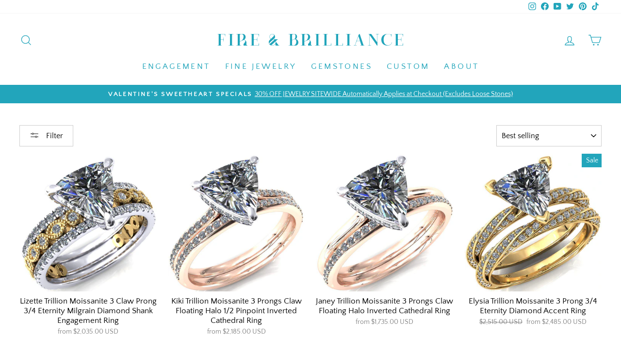

--- FILE ---
content_type: text/html; charset=utf-8
request_url: https://fireandbrilliance.com/collections/trillion-cut-moissanite-cassia-sidestones
body_size: 40681
content:
<!doctype html>
<html class="no-js" lang="en" dir="ltr">
<head>
  <meta charset="utf-8">
  <meta http-equiv="X-UA-Compatible" content="IE=edge,chrome=1">
  <meta name="viewport" content="width=device-width,initial-scale=1">
  <meta name="theme-color" content="#4f4f4f">
  <link rel="canonical" href="https://fireandbrilliance.com/collections/trillion-cut-moissanite-cassia-sidestones">
  <link rel="preconnect" href="https://cdn.shopify.com">
  <link rel="preconnect" href="https://fonts.shopifycdn.com">
  <link rel="dns-prefetch" href="https://productreviews.shopifycdn.com">
  <link rel="dns-prefetch" href="https://ajax.googleapis.com">
  <link rel="dns-prefetch" href="https://maps.googleapis.com">
  <link rel="dns-prefetch" href="https://maps.gstatic.com"><link rel="shortcut icon" href="//fireandbrilliance.com/cdn/shop/files/F_B-BlueLogoRound_32x32.png?v=1622735617" type="image/png" /><title>Trillion Cut - Moissanite [ Cassia | Sidestones ]
&ndash; FIRE &amp; BRILLIANCE
</title>
<meta property="og:site_name" content="FIRE &amp; BRILLIANCE">
  <meta property="og:url" content="https://fireandbrilliance.com/collections/trillion-cut-moissanite-cassia-sidestones">
  <meta property="og:title" content="Trillion Cut - Moissanite [ Cassia | Sidestones ]">
  <meta property="og:type" content="website">
  <meta property="og:description" content="We encourage creative thought and communicate fine jewelry concepts into reality through customization. Quality, service, ethically sourced all come as standard"><meta property="og:image" content="http://fireandbrilliance.com/cdn/shop/collections/trillion-cut-moissanite-cassia-sidestones.jpg?v=1573804952">
    <meta property="og:image:secure_url" content="https://fireandbrilliance.com/cdn/shop/collections/trillion-cut-moissanite-cassia-sidestones.jpg?v=1573804952">
    <meta property="og:image:width" content="1024">
    <meta property="og:image:height" content="1024"><meta name="twitter:site" content="@https://business.facebook.com/fireandbrilliance">
  <meta name="twitter:card" content="summary_large_image">
  <meta name="twitter:title" content="Trillion Cut - Moissanite [ Cassia | Sidestones ]">
  <meta name="twitter:description" content="We encourage creative thought and communicate fine jewelry concepts into reality through customization. Quality, service, ethically sourced all come as standard">
<style data-shopify>@font-face {
  font-family: "Tenor Sans";
  font-weight: 400;
  font-style: normal;
  font-display: swap;
  src: url("//fireandbrilliance.com/cdn/fonts/tenor_sans/tenorsans_n4.966071a72c28462a9256039d3e3dc5b0cf314f65.woff2") format("woff2"),
       url("//fireandbrilliance.com/cdn/fonts/tenor_sans/tenorsans_n4.2282841d948f9649ba5c3cad6ea46df268141820.woff") format("woff");
}

  @font-face {
  font-family: "Quattrocento Sans";
  font-weight: 400;
  font-style: normal;
  font-display: swap;
  src: url("//fireandbrilliance.com/cdn/fonts/quattrocento_sans/quattrocentosans_n4.ce5e9bf514e68f53bdd875976847cf755c702eaa.woff2") format("woff2"),
       url("//fireandbrilliance.com/cdn/fonts/quattrocento_sans/quattrocentosans_n4.44bbfb57d228eb8bb083d1f98e7d96e16137abce.woff") format("woff");
}


  
  @font-face {
  font-family: "Quattrocento Sans";
  font-weight: 400;
  font-style: italic;
  font-display: swap;
  src: url("//fireandbrilliance.com/cdn/fonts/quattrocento_sans/quattrocentosans_i4.4f70b1e78f59fa1468e3436ab863ff0bf71e71bb.woff2") format("woff2"),
       url("//fireandbrilliance.com/cdn/fonts/quattrocento_sans/quattrocentosans_i4.b695efef5d957af404945574b7239740f79b899f.woff") format("woff");
}

  
</style><link href="//fireandbrilliance.com/cdn/shop/t/87/assets/theme.css?v=137357490695568204481767061092" rel="stylesheet" type="text/css" media="all" />
<style data-shopify>:root {
    --typeHeaderPrimary: "Tenor Sans";
    --typeHeaderFallback: sans-serif;
    --typeHeaderSize: 35px;
    --typeHeaderWeight: 400;
    --typeHeaderLineHeight: 1;
    --typeHeaderSpacing: 0.0em;

    --typeBasePrimary:"Quattrocento Sans";
    --typeBaseFallback:sans-serif;
    --typeBaseSize: 17px;
    --typeBaseWeight: 400;
    --typeBaseSpacing: 0.0em;
    --typeBaseLineHeight: 1.3;

    --typeCollectionTitle: 17px;

    --iconWeight: 3px;
    --iconLinecaps: miter;

    
      --buttonRadius: 0px;
    

    --colorGridOverlayOpacity: 0.1;
  }

  .placeholder-content {
    background-image: linear-gradient(100deg, #ffffff 40%, #f7f7f7 63%, #ffffff 79%);
  }</style><script>
    document.documentElement.className = document.documentElement.className.replace('no-js', 'js');

    window.theme = window.theme || {};
    theme.routes = {
      home: "/",
      cart: "/cart.js",
      cartPage: "/cart",
      cartAdd: "/cart/add.js",
      cartChange: "/cart/change.js",
      search: "/search"
    };
    theme.strings = {
      soldOut: "Sold Out",
      unavailable: "Unavailable",
      inStockLabel: "In stock, ready to ship",
      stockLabel: "Low stock - [count] items left",
      willNotShipUntil: "Ready to ship [date]",
      willBeInStockAfter: "Back in stock [date]",
      waitingForStock: "Inventory on the way",
      savePrice: "Save [saved_amount]",
      cartEmpty: "Your cart is currently empty.",
      cartTermsConfirmation: "You must agree with the terms and conditions of sales to check out",
      searchCollections: "Collections:",
      searchPages: "Pages:",
      searchArticles: "Articles:"
    };
    theme.settings = {
      dynamicVariantsEnable: true,
      cartType: "page",
      isCustomerTemplate: false,
      moneyFormat: "\u003cspan class=money\u003e${{amount}} USD\u003c\/span\u003e",
      saveType: "percent",
      productImageSize: "natural",
      productImageCover: false,
      predictiveSearch: true,
      predictiveSearchType: "product",
      quickView: false,
      themeName: 'Impulse',
      themeVersion: "6.0.1"
    };
  </script>

  <script>window.performance && window.performance.mark && window.performance.mark('shopify.content_for_header.start');</script><meta name="google-site-verification" content="Ivy-y7bM7uhCzJrGKikKQGAJpeQqMz13Ih6cX6pi4ls">
<meta id="shopify-digital-wallet" name="shopify-digital-wallet" content="/3805717/digital_wallets/dialog">
<meta name="shopify-checkout-api-token" content="305df658bb68c0649ef7b3d071d759d9">
<meta id="in-context-paypal-metadata" data-shop-id="3805717" data-venmo-supported="false" data-environment="production" data-locale="en_US" data-paypal-v4="true" data-currency="USD">
<link rel="alternate" type="application/atom+xml" title="Feed" href="/collections/trillion-cut-moissanite-cassia-sidestones.atom" />
<link rel="alternate" type="application/json+oembed" href="https://fireandbrilliance.com/collections/trillion-cut-moissanite-cassia-sidestones.oembed">
<script async="async" src="/checkouts/internal/preloads.js?locale=en-US"></script>
<link rel="preconnect" href="https://shop.app" crossorigin="anonymous">
<script async="async" src="https://shop.app/checkouts/internal/preloads.js?locale=en-US&shop_id=3805717" crossorigin="anonymous"></script>
<script id="apple-pay-shop-capabilities" type="application/json">{"shopId":3805717,"countryCode":"US","currencyCode":"USD","merchantCapabilities":["supports3DS"],"merchantId":"gid:\/\/shopify\/Shop\/3805717","merchantName":"FIRE \u0026 BRILLIANCE","requiredBillingContactFields":["postalAddress","email"],"requiredShippingContactFields":["postalAddress","email"],"shippingType":"shipping","supportedNetworks":["visa","masterCard","amex","discover","elo","jcb"],"total":{"type":"pending","label":"FIRE \u0026 BRILLIANCE","amount":"1.00"},"shopifyPaymentsEnabled":true,"supportsSubscriptions":true}</script>
<script id="shopify-features" type="application/json">{"accessToken":"305df658bb68c0649ef7b3d071d759d9","betas":["rich-media-storefront-analytics"],"domain":"fireandbrilliance.com","predictiveSearch":true,"shopId":3805717,"locale":"en"}</script>
<script>var Shopify = Shopify || {};
Shopify.shop = "moissanite-brilliant.myshopify.com";
Shopify.locale = "en";
Shopify.currency = {"active":"USD","rate":"1.0"};
Shopify.country = "US";
Shopify.theme = {"name":"Impulse-6.0.1 | SC PO 16\/09\/25","id":141525680198,"schema_name":"Impulse","schema_version":"6.0.1","theme_store_id":857,"role":"main"};
Shopify.theme.handle = "null";
Shopify.theme.style = {"id":null,"handle":null};
Shopify.cdnHost = "fireandbrilliance.com/cdn";
Shopify.routes = Shopify.routes || {};
Shopify.routes.root = "/";</script>
<script type="module">!function(o){(o.Shopify=o.Shopify||{}).modules=!0}(window);</script>
<script>!function(o){function n(){var o=[];function n(){o.push(Array.prototype.slice.apply(arguments))}return n.q=o,n}var t=o.Shopify=o.Shopify||{};t.loadFeatures=n(),t.autoloadFeatures=n()}(window);</script>
<script>
  window.ShopifyPay = window.ShopifyPay || {};
  window.ShopifyPay.apiHost = "shop.app\/pay";
  window.ShopifyPay.redirectState = null;
</script>
<script id="shop-js-analytics" type="application/json">{"pageType":"collection"}</script>
<script defer="defer" async type="module" src="//fireandbrilliance.com/cdn/shopifycloud/shop-js/modules/v2/client.init-shop-cart-sync_BT-GjEfc.en.esm.js"></script>
<script defer="defer" async type="module" src="//fireandbrilliance.com/cdn/shopifycloud/shop-js/modules/v2/chunk.common_D58fp_Oc.esm.js"></script>
<script defer="defer" async type="module" src="//fireandbrilliance.com/cdn/shopifycloud/shop-js/modules/v2/chunk.modal_xMitdFEc.esm.js"></script>
<script type="module">
  await import("//fireandbrilliance.com/cdn/shopifycloud/shop-js/modules/v2/client.init-shop-cart-sync_BT-GjEfc.en.esm.js");
await import("//fireandbrilliance.com/cdn/shopifycloud/shop-js/modules/v2/chunk.common_D58fp_Oc.esm.js");
await import("//fireandbrilliance.com/cdn/shopifycloud/shop-js/modules/v2/chunk.modal_xMitdFEc.esm.js");

  window.Shopify.SignInWithShop?.initShopCartSync?.({"fedCMEnabled":true,"windoidEnabled":true});

</script>
<script>
  window.Shopify = window.Shopify || {};
  if (!window.Shopify.featureAssets) window.Shopify.featureAssets = {};
  window.Shopify.featureAssets['shop-js'] = {"shop-cart-sync":["modules/v2/client.shop-cart-sync_DZOKe7Ll.en.esm.js","modules/v2/chunk.common_D58fp_Oc.esm.js","modules/v2/chunk.modal_xMitdFEc.esm.js"],"init-fed-cm":["modules/v2/client.init-fed-cm_B6oLuCjv.en.esm.js","modules/v2/chunk.common_D58fp_Oc.esm.js","modules/v2/chunk.modal_xMitdFEc.esm.js"],"shop-cash-offers":["modules/v2/client.shop-cash-offers_D2sdYoxE.en.esm.js","modules/v2/chunk.common_D58fp_Oc.esm.js","modules/v2/chunk.modal_xMitdFEc.esm.js"],"shop-login-button":["modules/v2/client.shop-login-button_QeVjl5Y3.en.esm.js","modules/v2/chunk.common_D58fp_Oc.esm.js","modules/v2/chunk.modal_xMitdFEc.esm.js"],"pay-button":["modules/v2/client.pay-button_DXTOsIq6.en.esm.js","modules/v2/chunk.common_D58fp_Oc.esm.js","modules/v2/chunk.modal_xMitdFEc.esm.js"],"shop-button":["modules/v2/client.shop-button_DQZHx9pm.en.esm.js","modules/v2/chunk.common_D58fp_Oc.esm.js","modules/v2/chunk.modal_xMitdFEc.esm.js"],"avatar":["modules/v2/client.avatar_BTnouDA3.en.esm.js"],"init-windoid":["modules/v2/client.init-windoid_CR1B-cfM.en.esm.js","modules/v2/chunk.common_D58fp_Oc.esm.js","modules/v2/chunk.modal_xMitdFEc.esm.js"],"init-shop-for-new-customer-accounts":["modules/v2/client.init-shop-for-new-customer-accounts_C_vY_xzh.en.esm.js","modules/v2/client.shop-login-button_QeVjl5Y3.en.esm.js","modules/v2/chunk.common_D58fp_Oc.esm.js","modules/v2/chunk.modal_xMitdFEc.esm.js"],"init-shop-email-lookup-coordinator":["modules/v2/client.init-shop-email-lookup-coordinator_BI7n9ZSv.en.esm.js","modules/v2/chunk.common_D58fp_Oc.esm.js","modules/v2/chunk.modal_xMitdFEc.esm.js"],"init-shop-cart-sync":["modules/v2/client.init-shop-cart-sync_BT-GjEfc.en.esm.js","modules/v2/chunk.common_D58fp_Oc.esm.js","modules/v2/chunk.modal_xMitdFEc.esm.js"],"shop-toast-manager":["modules/v2/client.shop-toast-manager_DiYdP3xc.en.esm.js","modules/v2/chunk.common_D58fp_Oc.esm.js","modules/v2/chunk.modal_xMitdFEc.esm.js"],"init-customer-accounts":["modules/v2/client.init-customer-accounts_D9ZNqS-Q.en.esm.js","modules/v2/client.shop-login-button_QeVjl5Y3.en.esm.js","modules/v2/chunk.common_D58fp_Oc.esm.js","modules/v2/chunk.modal_xMitdFEc.esm.js"],"init-customer-accounts-sign-up":["modules/v2/client.init-customer-accounts-sign-up_iGw4briv.en.esm.js","modules/v2/client.shop-login-button_QeVjl5Y3.en.esm.js","modules/v2/chunk.common_D58fp_Oc.esm.js","modules/v2/chunk.modal_xMitdFEc.esm.js"],"shop-follow-button":["modules/v2/client.shop-follow-button_CqMgW2wH.en.esm.js","modules/v2/chunk.common_D58fp_Oc.esm.js","modules/v2/chunk.modal_xMitdFEc.esm.js"],"checkout-modal":["modules/v2/client.checkout-modal_xHeaAweL.en.esm.js","modules/v2/chunk.common_D58fp_Oc.esm.js","modules/v2/chunk.modal_xMitdFEc.esm.js"],"shop-login":["modules/v2/client.shop-login_D91U-Q7h.en.esm.js","modules/v2/chunk.common_D58fp_Oc.esm.js","modules/v2/chunk.modal_xMitdFEc.esm.js"],"lead-capture":["modules/v2/client.lead-capture_BJmE1dJe.en.esm.js","modules/v2/chunk.common_D58fp_Oc.esm.js","modules/v2/chunk.modal_xMitdFEc.esm.js"],"payment-terms":["modules/v2/client.payment-terms_Ci9AEqFq.en.esm.js","modules/v2/chunk.common_D58fp_Oc.esm.js","modules/v2/chunk.modal_xMitdFEc.esm.js"]};
</script>
<script>(function() {
  var isLoaded = false;
  function asyncLoad() {
    if (isLoaded) return;
    isLoaded = true;
    var urls = ["\/\/www.powr.io\/powr.js?powr-token=moissanite-brilliant.myshopify.com\u0026external-type=shopify\u0026shop=moissanite-brilliant.myshopify.com","\/\/www.powr.io\/powr.js?powr-token=moissanite-brilliant.myshopify.com\u0026external-type=shopify\u0026shop=moissanite-brilliant.myshopify.com","https:\/\/embed.tawk.to\/widget-script\/59dfb4d04854b82732ff5312\/default.js?shop=moissanite-brilliant.myshopify.com","\/\/www.powr.io\/powr.js?powr-token=moissanite-brilliant.myshopify.com\u0026external-type=shopify\u0026shop=moissanite-brilliant.myshopify.com","\/\/www.powr.io\/powr.js?powr-token=moissanite-brilliant.myshopify.com\u0026external-type=shopify\u0026shop=moissanite-brilliant.myshopify.com","\/\/www.powr.io\/powr.js?powr-token=moissanite-brilliant.myshopify.com\u0026external-type=shopify\u0026shop=moissanite-brilliant.myshopify.com","https:\/\/lay-buys.com\/js\/laybuys-advert.js?shop=moissanite-brilliant.myshopify.com","https:\/\/shopify.covet.pics\/covet-pics-widget-inject.js?shop=moissanite-brilliant.myshopify.com","\/\/searchserverapi.com\/widgets\/shopify\/init.js?a=3h8E1L5U6u\u0026shop=moissanite-brilliant.myshopify.com","\/\/swymv3free-01.azureedge.net\/code\/swym-shopify.js?shop=moissanite-brilliant.myshopify.com","https:\/\/reconvert-cdn.com\/assets\/js\/store_reconvert_node.js?v=2\u0026scid=ZjU5MTI2MWQ2NDBiYWIzNzRiYWQyYjY0NDFjMDkwZGEuYmQ2ZWU2YWZhNGU3NzM4MzM5ODllNGE5NmQzZDAxMzM=\u0026shop=moissanite-brilliant.myshopify.com","https:\/\/reconvert-cdn.com\/assets\/js\/reconvert_script_tags.mini.js?scid=ZjU5MTI2MWQ2NDBiYWIzNzRiYWQyYjY0NDFjMDkwZGEuYmQ2ZWU2YWZhNGU3NzM4MzM5ODllNGE5NmQzZDAxMzM=\u0026shop=moissanite-brilliant.myshopify.com","https:\/\/omnisnippet1.com\/platforms\/shopify.js?source=scriptTag\u0026v=2025-05-15T01\u0026shop=moissanite-brilliant.myshopify.com"];
    for (var i = 0; i < urls.length; i++) {
      var s = document.createElement('script');
      s.type = 'text/javascript';
      s.async = true;
      s.src = urls[i];
      var x = document.getElementsByTagName('script')[0];
      x.parentNode.insertBefore(s, x);
    }
  };
  if(window.attachEvent) {
    window.attachEvent('onload', asyncLoad);
  } else {
    window.addEventListener('load', asyncLoad, false);
  }
})();</script>
<script id="__st">var __st={"a":3805717,"offset":-28800,"reqid":"367cda43-088c-41bb-8539-cc95f61ba908-1769381581","pageurl":"fireandbrilliance.com\/collections\/trillion-cut-moissanite-cassia-sidestones","u":"66bcd8221679","p":"collection","rtyp":"collection","rid":140807635041};</script>
<script>window.ShopifyPaypalV4VisibilityTracking = true;</script>
<script id="captcha-bootstrap">!function(){'use strict';const t='contact',e='account',n='new_comment',o=[[t,t],['blogs',n],['comments',n],[t,'customer']],c=[[e,'customer_login'],[e,'guest_login'],[e,'recover_customer_password'],[e,'create_customer']],r=t=>t.map((([t,e])=>`form[action*='/${t}']:not([data-nocaptcha='true']) input[name='form_type'][value='${e}']`)).join(','),a=t=>()=>t?[...document.querySelectorAll(t)].map((t=>t.form)):[];function s(){const t=[...o],e=r(t);return a(e)}const i='password',u='form_key',d=['recaptcha-v3-token','g-recaptcha-response','h-captcha-response',i],f=()=>{try{return window.sessionStorage}catch{return}},m='__shopify_v',_=t=>t.elements[u];function p(t,e,n=!1){try{const o=window.sessionStorage,c=JSON.parse(o.getItem(e)),{data:r}=function(t){const{data:e,action:n}=t;return t[m]||n?{data:e,action:n}:{data:t,action:n}}(c);for(const[e,n]of Object.entries(r))t.elements[e]&&(t.elements[e].value=n);n&&o.removeItem(e)}catch(o){console.error('form repopulation failed',{error:o})}}const l='form_type',E='cptcha';function T(t){t.dataset[E]=!0}const w=window,h=w.document,L='Shopify',v='ce_forms',y='captcha';let A=!1;((t,e)=>{const n=(g='f06e6c50-85a8-45c8-87d0-21a2b65856fe',I='https://cdn.shopify.com/shopifycloud/storefront-forms-hcaptcha/ce_storefront_forms_captcha_hcaptcha.v1.5.2.iife.js',D={infoText:'Protected by hCaptcha',privacyText:'Privacy',termsText:'Terms'},(t,e,n)=>{const o=w[L][v],c=o.bindForm;if(c)return c(t,g,e,D).then(n);var r;o.q.push([[t,g,e,D],n]),r=I,A||(h.body.append(Object.assign(h.createElement('script'),{id:'captcha-provider',async:!0,src:r})),A=!0)});var g,I,D;w[L]=w[L]||{},w[L][v]=w[L][v]||{},w[L][v].q=[],w[L][y]=w[L][y]||{},w[L][y].protect=function(t,e){n(t,void 0,e),T(t)},Object.freeze(w[L][y]),function(t,e,n,w,h,L){const[v,y,A,g]=function(t,e,n){const i=e?o:[],u=t?c:[],d=[...i,...u],f=r(d),m=r(i),_=r(d.filter((([t,e])=>n.includes(e))));return[a(f),a(m),a(_),s()]}(w,h,L),I=t=>{const e=t.target;return e instanceof HTMLFormElement?e:e&&e.form},D=t=>v().includes(t);t.addEventListener('submit',(t=>{const e=I(t);if(!e)return;const n=D(e)&&!e.dataset.hcaptchaBound&&!e.dataset.recaptchaBound,o=_(e),c=g().includes(e)&&(!o||!o.value);(n||c)&&t.preventDefault(),c&&!n&&(function(t){try{if(!f())return;!function(t){const e=f();if(!e)return;const n=_(t);if(!n)return;const o=n.value;o&&e.removeItem(o)}(t);const e=Array.from(Array(32),(()=>Math.random().toString(36)[2])).join('');!function(t,e){_(t)||t.append(Object.assign(document.createElement('input'),{type:'hidden',name:u})),t.elements[u].value=e}(t,e),function(t,e){const n=f();if(!n)return;const o=[...t.querySelectorAll(`input[type='${i}']`)].map((({name:t})=>t)),c=[...d,...o],r={};for(const[a,s]of new FormData(t).entries())c.includes(a)||(r[a]=s);n.setItem(e,JSON.stringify({[m]:1,action:t.action,data:r}))}(t,e)}catch(e){console.error('failed to persist form',e)}}(e),e.submit())}));const S=(t,e)=>{t&&!t.dataset[E]&&(n(t,e.some((e=>e===t))),T(t))};for(const o of['focusin','change'])t.addEventListener(o,(t=>{const e=I(t);D(e)&&S(e,y())}));const B=e.get('form_key'),M=e.get(l),P=B&&M;t.addEventListener('DOMContentLoaded',(()=>{const t=y();if(P)for(const e of t)e.elements[l].value===M&&p(e,B);[...new Set([...A(),...v().filter((t=>'true'===t.dataset.shopifyCaptcha))])].forEach((e=>S(e,t)))}))}(h,new URLSearchParams(w.location.search),n,t,e,['guest_login'])})(!0,!0)}();</script>
<script integrity="sha256-4kQ18oKyAcykRKYeNunJcIwy7WH5gtpwJnB7kiuLZ1E=" data-source-attribution="shopify.loadfeatures" defer="defer" src="//fireandbrilliance.com/cdn/shopifycloud/storefront/assets/storefront/load_feature-a0a9edcb.js" crossorigin="anonymous"></script>
<script crossorigin="anonymous" defer="defer" src="//fireandbrilliance.com/cdn/shopifycloud/storefront/assets/shopify_pay/storefront-65b4c6d7.js?v=20250812"></script>
<script data-source-attribution="shopify.dynamic_checkout.dynamic.init">var Shopify=Shopify||{};Shopify.PaymentButton=Shopify.PaymentButton||{isStorefrontPortableWallets:!0,init:function(){window.Shopify.PaymentButton.init=function(){};var t=document.createElement("script");t.src="https://fireandbrilliance.com/cdn/shopifycloud/portable-wallets/latest/portable-wallets.en.js",t.type="module",document.head.appendChild(t)}};
</script>
<script data-source-attribution="shopify.dynamic_checkout.buyer_consent">
  function portableWalletsHideBuyerConsent(e){var t=document.getElementById("shopify-buyer-consent"),n=document.getElementById("shopify-subscription-policy-button");t&&n&&(t.classList.add("hidden"),t.setAttribute("aria-hidden","true"),n.removeEventListener("click",e))}function portableWalletsShowBuyerConsent(e){var t=document.getElementById("shopify-buyer-consent"),n=document.getElementById("shopify-subscription-policy-button");t&&n&&(t.classList.remove("hidden"),t.removeAttribute("aria-hidden"),n.addEventListener("click",e))}window.Shopify?.PaymentButton&&(window.Shopify.PaymentButton.hideBuyerConsent=portableWalletsHideBuyerConsent,window.Shopify.PaymentButton.showBuyerConsent=portableWalletsShowBuyerConsent);
</script>
<script data-source-attribution="shopify.dynamic_checkout.cart.bootstrap">document.addEventListener("DOMContentLoaded",(function(){function t(){return document.querySelector("shopify-accelerated-checkout-cart, shopify-accelerated-checkout")}if(t())Shopify.PaymentButton.init();else{new MutationObserver((function(e,n){t()&&(Shopify.PaymentButton.init(),n.disconnect())})).observe(document.body,{childList:!0,subtree:!0})}}));
</script>
<link id="shopify-accelerated-checkout-styles" rel="stylesheet" media="screen" href="https://fireandbrilliance.com/cdn/shopifycloud/portable-wallets/latest/accelerated-checkout-backwards-compat.css" crossorigin="anonymous">
<style id="shopify-accelerated-checkout-cart">
        #shopify-buyer-consent {
  margin-top: 1em;
  display: inline-block;
  width: 100%;
}

#shopify-buyer-consent.hidden {
  display: none;
}

#shopify-subscription-policy-button {
  background: none;
  border: none;
  padding: 0;
  text-decoration: underline;
  font-size: inherit;
  cursor: pointer;
}

#shopify-subscription-policy-button::before {
  box-shadow: none;
}

      </style>

<script>window.performance && window.performance.mark && window.performance.mark('shopify.content_for_header.end');</script>

<script>
    window.BOLD = window.BOLD || {};
        window.BOLD.options = window.BOLD.options || {};
        window.BOLD.options.settings = window.BOLD.options.settings || {};
        window.BOLD.options.settings.v1_variant_mode = window.BOLD.options.settings.v1_variant_mode || true;
        window.BOLD.options.settings.hybrid_fix_auto_insert_inputs =
        window.BOLD.options.settings.hybrid_fix_auto_insert_inputs || true;
</script>
<script>window.BOLD = window.BOLD || {};
    window.BOLD.common = window.BOLD.common || {};
    window.BOLD.common.Shopify = window.BOLD.common.Shopify || {};
    window.BOLD.common.Shopify.shop = {
      domain: 'fireandbrilliance.com',
      permanent_domain: 'moissanite-brilliant.myshopify.com',
      url: 'https://fireandbrilliance.com',
      secure_url: 'https://fireandbrilliance.com',
      money_format: "\u003cspan class=money\u003e${{amount}} USD\u003c\/span\u003e",
      currency: "USD"
    };
    window.BOLD.common.Shopify.customer = {
      id: null,
      tags: null,
    };
    window.BOLD.common.Shopify.cart = {"note":null,"attributes":{},"original_total_price":0,"total_price":0,"total_discount":0,"total_weight":0.0,"item_count":0,"items":[],"requires_shipping":false,"currency":"USD","items_subtotal_price":0,"cart_level_discount_applications":[],"checkout_charge_amount":0};
    window.BOLD.common.template = 'collection';window.BOLD.common.Shopify.formatMoney = function(money, format) {
        function n(t, e) {
            return "undefined" == typeof t ? e : t
        }
        function r(t, e, r, i) {
            if (e = n(e, 2),
                r = n(r, ","),
                i = n(i, "."),
            isNaN(t) || null == t)
                return 0;
            t = (t / 100).toFixed(e);
            var o = t.split(".")
                , a = o[0].replace(/(\d)(?=(\d\d\d)+(?!\d))/g, "$1" + r)
                , s = o[1] ? i + o[1] : "";
            return a + s
        }
        "string" == typeof money && (money = money.replace(".", ""));
        var i = ""
            , o = /\{\{\s*(\w+)\s*\}\}/
            , a = format || window.BOLD.common.Shopify.shop.money_format || window.Shopify.money_format || "$ {{ amount }}";
        switch (a.match(o)[1]) {
            case "amount":
                i = r(money, 2, ",", ".");
                break;
            case "amount_no_decimals":
                i = r(money, 0, ",", ".");
                break;
            case "amount_with_comma_separator":
                i = r(money, 2, ".", ",");
                break;
            case "amount_no_decimals_with_comma_separator":
                i = r(money, 0, ".", ",");
                break;
            case "amount_with_space_separator":
                i = r(money, 2, " ", ",");
                break;
            case "amount_no_decimals_with_space_separator":
                i = r(money, 0, " ", ",");
                break;
            case "amount_with_apostrophe_separator":
                i = r(money, 2, "'", ".");
                break;
        }
        return a.replace(o, i);
    };
    window.BOLD.common.Shopify.saveProduct = function (handle, product) {
      if (typeof handle === 'string' && typeof window.BOLD.common.Shopify.products[handle] === 'undefined') {
        if (typeof product === 'number') {
          window.BOLD.common.Shopify.handles[product] = handle;
          product = { id: product };
        }
        window.BOLD.common.Shopify.products[handle] = product;
      }
    };
    window.BOLD.common.Shopify.saveVariant = function (variant_id, variant) {
      if (typeof variant_id === 'number' && typeof window.BOLD.common.Shopify.variants[variant_id] === 'undefined') {
        window.BOLD.common.Shopify.variants[variant_id] = variant;
      }
    };window.BOLD.common.Shopify.products = window.BOLD.common.Shopify.products || {};
    window.BOLD.common.Shopify.variants = window.BOLD.common.Shopify.variants || {};
    window.BOLD.common.Shopify.handles = window.BOLD.common.Shopify.handles || {};window.BOLD.common.Shopify.saveProduct(null, null);window.BOLD.apps_installed = {"Product Discount":1,"Product Upsell":3} || {};window.BOLD.common.Shopify.metafields = window.BOLD.common.Shopify.metafields || {};window.BOLD.common.Shopify.metafields["bold_rp"] = {};window.BOLD.common.Shopify.metafields["bold_csp_defaults"] = {};window.BOLD.common.cacheParams = window.BOLD.common.cacheParams || {};
</script>

<script>
    window.BOLD.common.cacheParams.options = 1769025204;
</script>
<link href="//fireandbrilliance.com/cdn/shop/t/87/assets/bold-options.css?v=109790657721971235451759057020" rel="stylesheet" type="text/css" media="all" />
<script defer src="https://options.shopapps.site/js/options.js"></script>
<link href="//fireandbrilliance.com/cdn/shop/t/87/assets/bold-upsell.css?v=51915886505602322711758007297" rel="stylesheet" type="text/css" media="all" />
<link href="//fireandbrilliance.com/cdn/shop/t/87/assets/bold-upsell-custom.css?v=150135899998303055901758007297" rel="stylesheet" type="text/css" media="all" />
<script>
</script>
 
  	<script src="//fireandbrilliance.com/cdn/shop/t/87/assets/vendor-scripts-v11.js"></script>
   
   
   
  	<script src="//fireandbrilliance.com/cdn/shop/t/87/assets/theme.js?v=69077704041377961141758008081" defer="defer"></script>
  
 
 	<link rel="stylesheet" href="//fireandbrilliance.com/cdn/shop/t/87/assets/noUI_Slider_Collection.css?v=2676987499398799721758008079">
  
  <link href="//fireandbrilliance.com/cdn/shop/t/87/assets/bold.css?v=129448850098324873941758007298" rel="stylesheet" type="text/css" media="all" />
<!--Gem_Page_Header_Script-->
    


<!--End_Gem_Page_Header_Script-->

<link href="https://monorail-edge.shopifysvc.com" rel="dns-prefetch">
<script>(function(){if ("sendBeacon" in navigator && "performance" in window) {try {var session_token_from_headers = performance.getEntriesByType('navigation')[0].serverTiming.find(x => x.name == '_s').description;} catch {var session_token_from_headers = undefined;}var session_cookie_matches = document.cookie.match(/_shopify_s=([^;]*)/);var session_token_from_cookie = session_cookie_matches && session_cookie_matches.length === 2 ? session_cookie_matches[1] : "";var session_token = session_token_from_headers || session_token_from_cookie || "";function handle_abandonment_event(e) {var entries = performance.getEntries().filter(function(entry) {return /monorail-edge.shopifysvc.com/.test(entry.name);});if (!window.abandonment_tracked && entries.length === 0) {window.abandonment_tracked = true;var currentMs = Date.now();var navigation_start = performance.timing.navigationStart;var payload = {shop_id: 3805717,url: window.location.href,navigation_start,duration: currentMs - navigation_start,session_token,page_type: "collection"};window.navigator.sendBeacon("https://monorail-edge.shopifysvc.com/v1/produce", JSON.stringify({schema_id: "online_store_buyer_site_abandonment/1.1",payload: payload,metadata: {event_created_at_ms: currentMs,event_sent_at_ms: currentMs}}));}}window.addEventListener('pagehide', handle_abandonment_event);}}());</script>
<script id="web-pixels-manager-setup">(function e(e,d,r,n,o){if(void 0===o&&(o={}),!Boolean(null===(a=null===(i=window.Shopify)||void 0===i?void 0:i.analytics)||void 0===a?void 0:a.replayQueue)){var i,a;window.Shopify=window.Shopify||{};var t=window.Shopify;t.analytics=t.analytics||{};var s=t.analytics;s.replayQueue=[],s.publish=function(e,d,r){return s.replayQueue.push([e,d,r]),!0};try{self.performance.mark("wpm:start")}catch(e){}var l=function(){var e={modern:/Edge?\/(1{2}[4-9]|1[2-9]\d|[2-9]\d{2}|\d{4,})\.\d+(\.\d+|)|Firefox\/(1{2}[4-9]|1[2-9]\d|[2-9]\d{2}|\d{4,})\.\d+(\.\d+|)|Chrom(ium|e)\/(9{2}|\d{3,})\.\d+(\.\d+|)|(Maci|X1{2}).+ Version\/(15\.\d+|(1[6-9]|[2-9]\d|\d{3,})\.\d+)([,.]\d+|)( \(\w+\)|)( Mobile\/\w+|) Safari\/|Chrome.+OPR\/(9{2}|\d{3,})\.\d+\.\d+|(CPU[ +]OS|iPhone[ +]OS|CPU[ +]iPhone|CPU IPhone OS|CPU iPad OS)[ +]+(15[._]\d+|(1[6-9]|[2-9]\d|\d{3,})[._]\d+)([._]\d+|)|Android:?[ /-](13[3-9]|1[4-9]\d|[2-9]\d{2}|\d{4,})(\.\d+|)(\.\d+|)|Android.+Firefox\/(13[5-9]|1[4-9]\d|[2-9]\d{2}|\d{4,})\.\d+(\.\d+|)|Android.+Chrom(ium|e)\/(13[3-9]|1[4-9]\d|[2-9]\d{2}|\d{4,})\.\d+(\.\d+|)|SamsungBrowser\/([2-9]\d|\d{3,})\.\d+/,legacy:/Edge?\/(1[6-9]|[2-9]\d|\d{3,})\.\d+(\.\d+|)|Firefox\/(5[4-9]|[6-9]\d|\d{3,})\.\d+(\.\d+|)|Chrom(ium|e)\/(5[1-9]|[6-9]\d|\d{3,})\.\d+(\.\d+|)([\d.]+$|.*Safari\/(?![\d.]+ Edge\/[\d.]+$))|(Maci|X1{2}).+ Version\/(10\.\d+|(1[1-9]|[2-9]\d|\d{3,})\.\d+)([,.]\d+|)( \(\w+\)|)( Mobile\/\w+|) Safari\/|Chrome.+OPR\/(3[89]|[4-9]\d|\d{3,})\.\d+\.\d+|(CPU[ +]OS|iPhone[ +]OS|CPU[ +]iPhone|CPU IPhone OS|CPU iPad OS)[ +]+(10[._]\d+|(1[1-9]|[2-9]\d|\d{3,})[._]\d+)([._]\d+|)|Android:?[ /-](13[3-9]|1[4-9]\d|[2-9]\d{2}|\d{4,})(\.\d+|)(\.\d+|)|Mobile Safari.+OPR\/([89]\d|\d{3,})\.\d+\.\d+|Android.+Firefox\/(13[5-9]|1[4-9]\d|[2-9]\d{2}|\d{4,})\.\d+(\.\d+|)|Android.+Chrom(ium|e)\/(13[3-9]|1[4-9]\d|[2-9]\d{2}|\d{4,})\.\d+(\.\d+|)|Android.+(UC? ?Browser|UCWEB|U3)[ /]?(15\.([5-9]|\d{2,})|(1[6-9]|[2-9]\d|\d{3,})\.\d+)\.\d+|SamsungBrowser\/(5\.\d+|([6-9]|\d{2,})\.\d+)|Android.+MQ{2}Browser\/(14(\.(9|\d{2,})|)|(1[5-9]|[2-9]\d|\d{3,})(\.\d+|))(\.\d+|)|K[Aa][Ii]OS\/(3\.\d+|([4-9]|\d{2,})\.\d+)(\.\d+|)/},d=e.modern,r=e.legacy,n=navigator.userAgent;return n.match(d)?"modern":n.match(r)?"legacy":"unknown"}(),u="modern"===l?"modern":"legacy",c=(null!=n?n:{modern:"",legacy:""})[u],f=function(e){return[e.baseUrl,"/wpm","/b",e.hashVersion,"modern"===e.buildTarget?"m":"l",".js"].join("")}({baseUrl:d,hashVersion:r,buildTarget:u}),m=function(e){var d=e.version,r=e.bundleTarget,n=e.surface,o=e.pageUrl,i=e.monorailEndpoint;return{emit:function(e){var a=e.status,t=e.errorMsg,s=(new Date).getTime(),l=JSON.stringify({metadata:{event_sent_at_ms:s},events:[{schema_id:"web_pixels_manager_load/3.1",payload:{version:d,bundle_target:r,page_url:o,status:a,surface:n,error_msg:t},metadata:{event_created_at_ms:s}}]});if(!i)return console&&console.warn&&console.warn("[Web Pixels Manager] No Monorail endpoint provided, skipping logging."),!1;try{return self.navigator.sendBeacon.bind(self.navigator)(i,l)}catch(e){}var u=new XMLHttpRequest;try{return u.open("POST",i,!0),u.setRequestHeader("Content-Type","text/plain"),u.send(l),!0}catch(e){return console&&console.warn&&console.warn("[Web Pixels Manager] Got an unhandled error while logging to Monorail."),!1}}}}({version:r,bundleTarget:l,surface:e.surface,pageUrl:self.location.href,monorailEndpoint:e.monorailEndpoint});try{o.browserTarget=l,function(e){var d=e.src,r=e.async,n=void 0===r||r,o=e.onload,i=e.onerror,a=e.sri,t=e.scriptDataAttributes,s=void 0===t?{}:t,l=document.createElement("script"),u=document.querySelector("head"),c=document.querySelector("body");if(l.async=n,l.src=d,a&&(l.integrity=a,l.crossOrigin="anonymous"),s)for(var f in s)if(Object.prototype.hasOwnProperty.call(s,f))try{l.dataset[f]=s[f]}catch(e){}if(o&&l.addEventListener("load",o),i&&l.addEventListener("error",i),u)u.appendChild(l);else{if(!c)throw new Error("Did not find a head or body element to append the script");c.appendChild(l)}}({src:f,async:!0,onload:function(){if(!function(){var e,d;return Boolean(null===(d=null===(e=window.Shopify)||void 0===e?void 0:e.analytics)||void 0===d?void 0:d.initialized)}()){var d=window.webPixelsManager.init(e)||void 0;if(d){var r=window.Shopify.analytics;r.replayQueue.forEach((function(e){var r=e[0],n=e[1],o=e[2];d.publishCustomEvent(r,n,o)})),r.replayQueue=[],r.publish=d.publishCustomEvent,r.visitor=d.visitor,r.initialized=!0}}},onerror:function(){return m.emit({status:"failed",errorMsg:"".concat(f," has failed to load")})},sri:function(e){var d=/^sha384-[A-Za-z0-9+/=]+$/;return"string"==typeof e&&d.test(e)}(c)?c:"",scriptDataAttributes:o}),m.emit({status:"loading"})}catch(e){m.emit({status:"failed",errorMsg:(null==e?void 0:e.message)||"Unknown error"})}}})({shopId: 3805717,storefrontBaseUrl: "https://fireandbrilliance.com",extensionsBaseUrl: "https://extensions.shopifycdn.com/cdn/shopifycloud/web-pixels-manager",monorailEndpoint: "https://monorail-edge.shopifysvc.com/unstable/produce_batch",surface: "storefront-renderer",enabledBetaFlags: ["2dca8a86"],webPixelsConfigList: [{"id":"410878022","configuration":"{\"config\":\"{\\\"google_tag_ids\\\":[\\\"G-KCDH58SX8N\\\",\\\"AW-972411673\\\",\\\"GT-WPF6TQ2\\\"],\\\"target_country\\\":\\\"US\\\",\\\"gtag_events\\\":[{\\\"type\\\":\\\"begin_checkout\\\",\\\"action_label\\\":[\\\"G-KCDH58SX8N\\\",\\\"AW-972411673\\\/DiMCCK_u4rQBEJmm188D\\\"]},{\\\"type\\\":\\\"search\\\",\\\"action_label\\\":[\\\"G-KCDH58SX8N\\\",\\\"AW-972411673\\\/P79yCKrv4rQBEJmm188D\\\"]},{\\\"type\\\":\\\"view_item\\\",\\\"action_label\\\":[\\\"G-KCDH58SX8N\\\",\\\"AW-972411673\\\/XSqhCKnu4rQBEJmm188D\\\",\\\"MC-V7KWRL3K6W\\\"]},{\\\"type\\\":\\\"purchase\\\",\\\"action_label\\\":[\\\"G-KCDH58SX8N\\\",\\\"AW-972411673\\\/Btl7COKRw48YEJmm188D\\\",\\\"MC-V7KWRL3K6W\\\"]},{\\\"type\\\":\\\"page_view\\\",\\\"action_label\\\":[\\\"G-KCDH58SX8N\\\",\\\"AW-972411673\\\/nhX7CKPu4rQBEJmm188D\\\",\\\"MC-V7KWRL3K6W\\\"]},{\\\"type\\\":\\\"add_payment_info\\\",\\\"action_label\\\":[\\\"G-KCDH58SX8N\\\",\\\"AW-972411673\\\/0QS9CK3v4rQBEJmm188D\\\"]},{\\\"type\\\":\\\"add_to_cart\\\",\\\"action_label\\\":[\\\"G-KCDH58SX8N\\\",\\\"AW-972411673\\\/pi0tCKzu4rQBEJmm188D\\\"]}],\\\"enable_monitoring_mode\\\":false}\"}","eventPayloadVersion":"v1","runtimeContext":"OPEN","scriptVersion":"b2a88bafab3e21179ed38636efcd8a93","type":"APP","apiClientId":1780363,"privacyPurposes":[],"dataSharingAdjustments":{"protectedCustomerApprovalScopes":["read_customer_address","read_customer_email","read_customer_name","read_customer_personal_data","read_customer_phone"]}},{"id":"358645830","configuration":"{\"pixelCode\":\"CK55H0JC77UAO6G4EJ40\"}","eventPayloadVersion":"v1","runtimeContext":"STRICT","scriptVersion":"22e92c2ad45662f435e4801458fb78cc","type":"APP","apiClientId":4383523,"privacyPurposes":["ANALYTICS","MARKETING","SALE_OF_DATA"],"dataSharingAdjustments":{"protectedCustomerApprovalScopes":["read_customer_address","read_customer_email","read_customer_name","read_customer_personal_data","read_customer_phone"]}},{"id":"136478790","configuration":"{\"pixel_id\":\"803109059820072\",\"pixel_type\":\"facebook_pixel\",\"metaapp_system_user_token\":\"-\"}","eventPayloadVersion":"v1","runtimeContext":"OPEN","scriptVersion":"ca16bc87fe92b6042fbaa3acc2fbdaa6","type":"APP","apiClientId":2329312,"privacyPurposes":["ANALYTICS","MARKETING","SALE_OF_DATA"],"dataSharingAdjustments":{"protectedCustomerApprovalScopes":["read_customer_address","read_customer_email","read_customer_name","read_customer_personal_data","read_customer_phone"]}},{"id":"86212678","configuration":"{\"apiURL\":\"https:\/\/api.omnisend.com\",\"appURL\":\"https:\/\/app.omnisend.com\",\"brandID\":\"56e5e9e3fa5145492b887788\",\"trackingURL\":\"https:\/\/wt.omnisendlink.com\"}","eventPayloadVersion":"v1","runtimeContext":"STRICT","scriptVersion":"aa9feb15e63a302383aa48b053211bbb","type":"APP","apiClientId":186001,"privacyPurposes":["ANALYTICS","MARKETING","SALE_OF_DATA"],"dataSharingAdjustments":{"protectedCustomerApprovalScopes":["read_customer_address","read_customer_email","read_customer_name","read_customer_personal_data","read_customer_phone"]}},{"id":"76120134","configuration":"{\"tagID\":\"2613909677432\"}","eventPayloadVersion":"v1","runtimeContext":"STRICT","scriptVersion":"18031546ee651571ed29edbe71a3550b","type":"APP","apiClientId":3009811,"privacyPurposes":["ANALYTICS","MARKETING","SALE_OF_DATA"],"dataSharingAdjustments":{"protectedCustomerApprovalScopes":["read_customer_address","read_customer_email","read_customer_name","read_customer_personal_data","read_customer_phone"]}},{"id":"shopify-app-pixel","configuration":"{}","eventPayloadVersion":"v1","runtimeContext":"STRICT","scriptVersion":"0450","apiClientId":"shopify-pixel","type":"APP","privacyPurposes":["ANALYTICS","MARKETING"]},{"id":"shopify-custom-pixel","eventPayloadVersion":"v1","runtimeContext":"LAX","scriptVersion":"0450","apiClientId":"shopify-pixel","type":"CUSTOM","privacyPurposes":["ANALYTICS","MARKETING"]}],isMerchantRequest: false,initData: {"shop":{"name":"FIRE \u0026 BRILLIANCE","paymentSettings":{"currencyCode":"USD"},"myshopifyDomain":"moissanite-brilliant.myshopify.com","countryCode":"US","storefrontUrl":"https:\/\/fireandbrilliance.com"},"customer":null,"cart":null,"checkout":null,"productVariants":[],"purchasingCompany":null},},"https://fireandbrilliance.com/cdn","fcfee988w5aeb613cpc8e4bc33m6693e112",{"modern":"","legacy":""},{"shopId":"3805717","storefrontBaseUrl":"https:\/\/fireandbrilliance.com","extensionBaseUrl":"https:\/\/extensions.shopifycdn.com\/cdn\/shopifycloud\/web-pixels-manager","surface":"storefront-renderer","enabledBetaFlags":"[\"2dca8a86\"]","isMerchantRequest":"false","hashVersion":"fcfee988w5aeb613cpc8e4bc33m6693e112","publish":"custom","events":"[[\"page_viewed\",{}],[\"collection_viewed\",{\"collection\":{\"id\":\"140807635041\",\"title\":\"Trillion Cut - Moissanite [ Cassia | Sidestones ]\",\"productVariants\":[{\"price\":{\"amount\":2035.0,\"currencyCode\":\"USD\"},\"product\":{\"title\":\"Lizette Trillion Moissanite 3 Claw Prong 3\/4 Eternity Milgrain Diamond Shank Engagement Ring\",\"vendor\":\"Fire \u0026 Brilliance ®\",\"id\":\"4010339336289\",\"untranslatedTitle\":\"Lizette Trillion Moissanite 3 Claw Prong 3\/4 Eternity Milgrain Diamond Shank Engagement Ring\",\"url\":\"\/products\/lizette-trillion-moissanite-3-claw-prong-3-4-eternity-milgrain-diamond-shank-engagement-ring\",\"type\":\"Custom-Made Jewelry\"},\"id\":\"29808471343201\",\"image\":{\"src\":\"\/\/fireandbrilliance.com\/cdn\/shop\/products\/Lizette-Trillion-Moissanite-3-Claw-Prong-34-Eternity-Milgrain-Diamond-Shank-Engagement-Ring-6_dcb01ef9-46ba-4ab4-976b-9dee33ccf7a5.jpg?v=1629069483\"},\"sku\":\"8000048360\",\"title\":\"14K White Gold\",\"untranslatedTitle\":\"14K White Gold\"},{\"price\":{\"amount\":2185.0,\"currencyCode\":\"USD\"},\"product\":{\"title\":\"Kiki Trillion Moissanite 3 Prongs Claw Floating Halo 1\/2 Pinpoint Inverted Cathedral Ring\",\"vendor\":\"Fire \u0026 Brilliance ®\",\"id\":\"4010337632353\",\"untranslatedTitle\":\"Kiki Trillion Moissanite 3 Prongs Claw Floating Halo 1\/2 Pinpoint Inverted Cathedral Ring\",\"url\":\"\/products\/kiki-trillion-moissanite-3-prongs-claw-floating-halo-1-2-pinpoint-inverted-cathedral-ring\",\"type\":\"Custom-Made Jewelry\"},\"id\":\"29808462430305\",\"image\":{\"src\":\"\/\/fireandbrilliance.com\/cdn\/shop\/products\/Kiki-Trillion-Moissanite-3-Prongs-Claw-Floating-Halo-12-Pinpoint-Inverted-Cathedral-Ring-8_80211b7c-9085-42c4-a2db-491b0f22371f.jpg?v=1629063023\"},\"sku\":\"8000053999\",\"title\":\"14K White Gold\",\"untranslatedTitle\":\"14K White Gold\"},{\"price\":{\"amount\":1735.0,\"currencyCode\":\"USD\"},\"product\":{\"title\":\"Janey Trillion Moissanite 3 Prongs Claw Floating Halo Inverted Cathedral Ring\",\"vendor\":\"Fire \u0026 Brilliance ®\",\"id\":\"4010336944225\",\"untranslatedTitle\":\"Janey Trillion Moissanite 3 Prongs Claw Floating Halo Inverted Cathedral Ring\",\"url\":\"\/products\/janey-trillion-moissanite-3-prongs-claw-floating-halo-inverted-cathedral-ring\",\"type\":\"Custom-Made Jewelry\"},\"id\":\"29808458367073\",\"image\":{\"src\":\"\/\/fireandbrilliance.com\/cdn\/shop\/products\/Janey-Trillion-Moissanite-3-Prongs-Claw-Floating-Halo-Inverted-Cathedral-Ring-6_4cf713b5-ec4c-4776-96a2-7412426cc37c.jpg?v=1629058818\"},\"sku\":\"8000053991\",\"title\":\"14K White Gold\",\"untranslatedTitle\":\"14K White Gold\"},{\"price\":{\"amount\":2485.0,\"currencyCode\":\"USD\"},\"product\":{\"title\":\"Elysia Trillion Moissanite 3 Prong 3\/4 Eternity Diamond Accent Ring\",\"vendor\":\"Fire \u0026 Brilliance ®\",\"id\":\"4010334486625\",\"untranslatedTitle\":\"Elysia Trillion Moissanite 3 Prong 3\/4 Eternity Diamond Accent Ring\",\"url\":\"\/products\/elysia-trillion-moissanite-3-prong-3-4-eternity-diamond-accent-ring\",\"type\":\"Custom-Made Jewelry\"},\"id\":\"29808446668897\",\"image\":{\"src\":\"\/\/fireandbrilliance.com\/cdn\/shop\/products\/Elysia-Trillion-Moissanite-3-Prong-34-Eternity-Diamond-Accent-Ring-4_cc46448c-065c-4983-9047-a0e5a959b3bf.jpg?v=1629049613\"},\"sku\":\"8000037927\",\"title\":\"14K White Gold\",\"untranslatedTitle\":\"14K White Gold\"},{\"price\":{\"amount\":2185.0,\"currencyCode\":\"USD\"},\"product\":{\"title\":\"Kelsy Trillion Moissanite 3 Prong 3\/4 Shared Scalloped Inverted Cathedral Ring\",\"vendor\":\"Fire \u0026 Brilliance ®\",\"id\":\"4010333470817\",\"untranslatedTitle\":\"Kelsy Trillion Moissanite 3 Prong 3\/4 Shared Scalloped Inverted Cathedral Ring\",\"url\":\"\/products\/kelsy-trillion-moissanite-3-prong-3-4-shared-scalloped-inverted-cathedral-ring\",\"type\":\"Custom-Made Jewelry\"},\"id\":\"29808441196641\",\"image\":{\"src\":\"\/\/fireandbrilliance.com\/cdn\/shop\/products\/Kelsy-Trillion-Moissanite-3-Prong-34-Shared-Scalloped-Inverted-Cathedral-Ring-2_3d0e9e0b-d8b6-460e-9fb1-ac79315bbfed.jpg?v=1629045428\"},\"sku\":\"8000053959\",\"title\":\"14K White Gold\",\"untranslatedTitle\":\"14K White Gold\"},{\"price\":{\"amount\":1365.0,\"currencyCode\":\"USD\"},\"product\":{\"title\":\"Darci Trillion Moissanite 3 Prong Cathedral Solitaire Engagement Ring\",\"vendor\":\"Fire \u0026 Brilliance ®\",\"id\":\"4010332749921\",\"untranslatedTitle\":\"Darci Trillion Moissanite 3 Prong Cathedral Solitaire Engagement Ring\",\"url\":\"\/products\/darci-trillion-moissanite-3-prong-cathedral-solitaire-engagement-ring\",\"type\":\"Custom-Made Jewelry\"},\"id\":\"29808437657697\",\"image\":{\"src\":\"\/\/fireandbrilliance.com\/cdn\/shop\/products\/Darci-Trillion-Moissanite-3-Prong-Cathedral-Solitaire-Engagement-Ring-4_afc0b5ff-87f5-4f4b-846b-5c46d8e16906.jpg?v=1629042581\"},\"sku\":\"8000052136\",\"title\":\"14K White Gold\",\"untranslatedTitle\":\"14K White Gold\"},{\"price\":{\"amount\":2085.0,\"currencyCode\":\"USD\"},\"product\":{\"title\":\"Rosy Trillion Moissanite 3 Claw Prong Single Rail Micropave Engagement Ring\",\"vendor\":\"Fire \u0026 Brilliance ®\",\"id\":\"4010332061793\",\"untranslatedTitle\":\"Rosy Trillion Moissanite 3 Claw Prong Single Rail Micropave Engagement Ring\",\"url\":\"\/products\/rosy-trillion-moissanite-3-claw-prong-single-rail-3-4-micropave-engagement-ring\",\"type\":\"Custom-Made Jewelry\"},\"id\":\"29808434544737\",\"image\":{\"src\":\"\/\/fireandbrilliance.com\/cdn\/shop\/products\/Rosy-Trillion-Moissanite-3-Claw-Prong-Single-Rail-Micropave-Engagement-Ring-2_3aad2ecf-7f62-41cf-bfd5-43de458a26b9.jpg?v=1629040371\"},\"sku\":\"8000053951\",\"title\":\"14K White Gold\",\"untranslatedTitle\":\"14K White Gold\"}]}}]]"});</script><script>
  window.ShopifyAnalytics = window.ShopifyAnalytics || {};
  window.ShopifyAnalytics.meta = window.ShopifyAnalytics.meta || {};
  window.ShopifyAnalytics.meta.currency = 'USD';
  var meta = {"products":[{"id":4010339336289,"gid":"gid:\/\/shopify\/Product\/4010339336289","vendor":"Fire \u0026 Brilliance ®","type":"Custom-Made Jewelry","handle":"lizette-trillion-moissanite-3-claw-prong-3-4-eternity-milgrain-diamond-shank-engagement-ring","variants":[{"id":29808471343201,"price":203500,"name":"Lizette Trillion Moissanite 3 Claw Prong 3\/4 Eternity Milgrain Diamond Shank Engagement Ring - 14K White Gold","public_title":"14K White Gold","sku":"8000048360"},{"id":29808471375969,"price":203500,"name":"Lizette Trillion Moissanite 3 Claw Prong 3\/4 Eternity Milgrain Diamond Shank Engagement Ring - 14K Yellow Gold","public_title":"14K Yellow Gold","sku":"8000048361"},{"id":29808471408737,"price":203500,"name":"Lizette Trillion Moissanite 3 Claw Prong 3\/4 Eternity Milgrain Diamond Shank Engagement Ring - 14K Rose Gold","public_title":"14K Rose Gold","sku":"8000048362"},{"id":29808471441505,"price":218500,"name":"Lizette Trillion Moissanite 3 Claw Prong 3\/4 Eternity Milgrain Diamond Shank Engagement Ring - 18K White Gold","public_title":"18K White Gold","sku":"8000048363"},{"id":29808471474273,"price":218500,"name":"Lizette Trillion Moissanite 3 Claw Prong 3\/4 Eternity Milgrain Diamond Shank Engagement Ring - 18K Yellow Gold","public_title":"18K Yellow Gold","sku":"8000048364"},{"id":29808471507041,"price":218500,"name":"Lizette Trillion Moissanite 3 Claw Prong 3\/4 Eternity Milgrain Diamond Shank Engagement Ring - 18K Rose Gold","public_title":"18K Rose Gold","sku":"8000048365"},{"id":29808471539809,"price":233500,"name":"Lizette Trillion Moissanite 3 Claw Prong 3\/4 Eternity Milgrain Diamond Shank Engagement Ring - .950 Palladium","public_title":".950 Palladium","sku":"8000048366"},{"id":29808471572577,"price":233500,"name":"Lizette Trillion Moissanite 3 Claw Prong 3\/4 Eternity Milgrain Diamond Shank Engagement Ring - .950 Platinum","public_title":".950 Platinum","sku":"8000048367"},{"id":29828820467809,"price":218500,"name":"Lizette Trillion Moissanite 3 Claw Prong 3\/4 Eternity Milgrain Diamond Shank Engagement Ring - 14K Two-Tone Yellow \u0026 White Gold","public_title":"14K Two-Tone Yellow \u0026 White Gold","sku":"8000050208"},{"id":29828820500577,"price":218500,"name":"Lizette Trillion Moissanite 3 Claw Prong 3\/4 Eternity Milgrain Diamond Shank Engagement Ring - 14K Two-Tone Rose \u0026 White Gold","public_title":"14K Two-Tone Rose \u0026 White Gold","sku":"8000050209"},{"id":29828820533345,"price":233500,"name":"Lizette Trillion Moissanite 3 Claw Prong 3\/4 Eternity Milgrain Diamond Shank Engagement Ring - 18K Two-Tone Yellow \u0026 White Gold","public_title":"18K Two-Tone Yellow \u0026 White Gold","sku":"8000050210"},{"id":29828820566113,"price":233500,"name":"Lizette Trillion Moissanite 3 Claw Prong 3\/4 Eternity Milgrain Diamond Shank Engagement Ring - 18K Two-Tone Rose \u0026 White Gold","public_title":"18K Two-Tone Rose \u0026 White Gold","sku":"8000050211"}],"remote":false},{"id":4010337632353,"gid":"gid:\/\/shopify\/Product\/4010337632353","vendor":"Fire \u0026 Brilliance ®","type":"Custom-Made Jewelry","handle":"kiki-trillion-moissanite-3-prongs-claw-floating-halo-1-2-pinpoint-inverted-cathedral-ring","variants":[{"id":29808462430305,"price":218500,"name":"Kiki Trillion Moissanite 3 Prongs Claw Floating Halo 1\/2 Pinpoint Inverted Cathedral Ring - 14K White Gold","public_title":"14K White Gold","sku":"8000053999"},{"id":29808462463073,"price":218500,"name":"Kiki Trillion Moissanite 3 Prongs Claw Floating Halo 1\/2 Pinpoint Inverted Cathedral Ring - 14K Yellow Gold","public_title":"14K Yellow Gold","sku":"8000054000"},{"id":29808462495841,"price":218500,"name":"Kiki Trillion Moissanite 3 Prongs Claw Floating Halo 1\/2 Pinpoint Inverted Cathedral Ring - 14K Rose Gold","public_title":"14K Rose Gold","sku":"8000054001"},{"id":29808462561377,"price":233500,"name":"Kiki Trillion Moissanite 3 Prongs Claw Floating Halo 1\/2 Pinpoint Inverted Cathedral Ring - 18K White Gold","public_title":"18K White Gold","sku":"8000054002"},{"id":29808462594145,"price":233500,"name":"Kiki Trillion Moissanite 3 Prongs Claw Floating Halo 1\/2 Pinpoint Inverted Cathedral Ring - 18K Yellow Gold","public_title":"18K Yellow Gold","sku":"8000054003"},{"id":29808462626913,"price":233500,"name":"Kiki Trillion Moissanite 3 Prongs Claw Floating Halo 1\/2 Pinpoint Inverted Cathedral Ring - 18K Rose Gold","public_title":"18K Rose Gold","sku":"8000054004"},{"id":29808462659681,"price":248500,"name":"Kiki Trillion Moissanite 3 Prongs Claw Floating Halo 1\/2 Pinpoint Inverted Cathedral Ring - .950 Palladium","public_title":".950 Palladium","sku":"8000054005"},{"id":29808462692449,"price":248500,"name":"Kiki Trillion Moissanite 3 Prongs Claw Floating Halo 1\/2 Pinpoint Inverted Cathedral Ring - .950 Platinum","public_title":".950 Platinum","sku":"8000054006"},{"id":29828438065249,"price":233500,"name":"Kiki Trillion Moissanite 3 Prongs Claw Floating Halo 1\/2 Pinpoint Inverted Cathedral Ring - 14K Two Tone White\/Yellow Gold","public_title":"14K Two Tone White\/Yellow Gold","sku":"8000054031"},{"id":29828438098017,"price":233500,"name":"Kiki Trillion Moissanite 3 Prongs Claw Floating Halo 1\/2 Pinpoint Inverted Cathedral Ring - 14K Two Tone White\/Rose Gold","public_title":"14K Two Tone White\/Rose Gold","sku":"8000054032"},{"id":29828438163553,"price":248500,"name":"Kiki Trillion Moissanite 3 Prongs Claw Floating Halo 1\/2 Pinpoint Inverted Cathedral Ring - 18K Two Tone White\/Yellow Gold","public_title":"18K Two Tone White\/Yellow Gold","sku":"8000054031"},{"id":29828438196321,"price":248500,"name":"Kiki Trillion Moissanite 3 Prongs Claw Floating Halo 1\/2 Pinpoint Inverted Cathedral Ring - 18K Two Tone White\/Rose Gold","public_title":"18K Two Tone White\/Rose Gold","sku":"8000054032"}],"remote":false},{"id":4010336944225,"gid":"gid:\/\/shopify\/Product\/4010336944225","vendor":"Fire \u0026 Brilliance ®","type":"Custom-Made Jewelry","handle":"janey-trillion-moissanite-3-prongs-claw-floating-halo-inverted-cathedral-ring","variants":[{"id":29808458367073,"price":173500,"name":"Janey Trillion Moissanite 3 Prongs Claw Floating Halo Inverted Cathedral Ring - 14K White Gold","public_title":"14K White Gold","sku":"8000053991"},{"id":29808458399841,"price":173500,"name":"Janey Trillion Moissanite 3 Prongs Claw Floating Halo Inverted Cathedral Ring - 14K Yellow Gold","public_title":"14K Yellow Gold","sku":"8000053992"},{"id":29808458432609,"price":173500,"name":"Janey Trillion Moissanite 3 Prongs Claw Floating Halo Inverted Cathedral Ring - 14K Rose Gold","public_title":"14K Rose Gold","sku":"8000053993"},{"id":29808458465377,"price":188500,"name":"Janey Trillion Moissanite 3 Prongs Claw Floating Halo Inverted Cathedral Ring - 18K White Gold","public_title":"18K White Gold","sku":"8000053994"},{"id":29808458498145,"price":188500,"name":"Janey Trillion Moissanite 3 Prongs Claw Floating Halo Inverted Cathedral Ring - 18K Yellow Gold","public_title":"18K Yellow Gold","sku":"8000053995"},{"id":29808458530913,"price":188500,"name":"Janey Trillion Moissanite 3 Prongs Claw Floating Halo Inverted Cathedral Ring - 18K Rose Gold","public_title":"18K Rose Gold","sku":"8000053996"},{"id":29808458563681,"price":203500,"name":"Janey Trillion Moissanite 3 Prongs Claw Floating Halo Inverted Cathedral Ring - .950 Palladium","public_title":".950 Palladium","sku":"8000053997"},{"id":29808458596449,"price":203500,"name":"Janey Trillion Moissanite 3 Prongs Claw Floating Halo Inverted Cathedral Ring - .950 Platinum","public_title":".950 Platinum","sku":"8000053998"},{"id":29821838491745,"price":173500,"name":"Janey Trillion Moissanite 3 Prongs Claw Floating Halo Inverted Cathedral Ring - 14K Two Tone White\/Yellow Gold","public_title":"14K Two Tone White\/Yellow Gold","sku":"8000054027"},{"id":29821838524513,"price":173500,"name":"Janey Trillion Moissanite 3 Prongs Claw Floating Halo Inverted Cathedral Ring - 14K Two Tone White\/Rose Gold","public_title":"14K Two Tone White\/Rose Gold","sku":"8000054028"},{"id":29821838557281,"price":188500,"name":"Janey Trillion Moissanite 3 Prongs Claw Floating Halo Inverted Cathedral Ring - 18K Two Tone White\/Yellow Gold","public_title":"18K Two Tone White\/Yellow Gold","sku":"8000054029"},{"id":29821838590049,"price":188500,"name":"Janey Trillion Moissanite 3 Prongs Claw Floating Halo Inverted Cathedral Ring - 18K Two Tone White\/Rose Gold","public_title":"18K Two Tone White\/Rose Gold","sku":"8000054030"}],"remote":false},{"id":4010334486625,"gid":"gid:\/\/shopify\/Product\/4010334486625","vendor":"Fire \u0026 Brilliance ®","type":"Custom-Made Jewelry","handle":"elysia-trillion-moissanite-3-prong-3-4-eternity-diamond-accent-ring","variants":[{"id":29808446668897,"price":248500,"name":"Elysia Trillion Moissanite 3 Prong 3\/4 Eternity Diamond Accent Ring - 14K White Gold","public_title":"14K White Gold","sku":"8000037927"},{"id":29808446701665,"price":248500,"name":"Elysia Trillion Moissanite 3 Prong 3\/4 Eternity Diamond Accent Ring - 14K Yellow Gold","public_title":"14K Yellow Gold","sku":"8000037928"},{"id":29808446734433,"price":248500,"name":"Elysia Trillion Moissanite 3 Prong 3\/4 Eternity Diamond Accent Ring - 14K Rose Gold","public_title":"14K Rose Gold","sku":"8000037929"},{"id":29808446767201,"price":263500,"name":"Elysia Trillion Moissanite 3 Prong 3\/4 Eternity Diamond Accent Ring - 18K White Gold","public_title":"18K White Gold","sku":"8000037930"},{"id":29808446799969,"price":263500,"name":"Elysia Trillion Moissanite 3 Prong 3\/4 Eternity Diamond Accent Ring - 18K Yellow Gold","public_title":"18K Yellow Gold","sku":"8000037931"},{"id":29808446832737,"price":263500,"name":"Elysia Trillion Moissanite 3 Prong 3\/4 Eternity Diamond Accent Ring - 18K Rose Gold","public_title":"18K Rose Gold","sku":"8000037932"},{"id":29808446865505,"price":278500,"name":"Elysia Trillion Moissanite 3 Prong 3\/4 Eternity Diamond Accent Ring - .950 Palladium","public_title":".950 Palladium","sku":"8000037933"},{"id":29808446898273,"price":278500,"name":"Elysia Trillion Moissanite 3 Prong 3\/4 Eternity Diamond Accent Ring - .950 Platinum","public_title":".950 Platinum","sku":"8000037934"}],"remote":false},{"id":4010333470817,"gid":"gid:\/\/shopify\/Product\/4010333470817","vendor":"Fire \u0026 Brilliance ®","type":"Custom-Made Jewelry","handle":"kelsy-trillion-moissanite-3-prong-3-4-shared-scalloped-inverted-cathedral-ring","variants":[{"id":29808441196641,"price":218500,"name":"Kelsy Trillion Moissanite 3 Prong 3\/4 Shared Scalloped Inverted Cathedral Ring - 14K White Gold","public_title":"14K White Gold","sku":"8000053959"},{"id":29808441229409,"price":218500,"name":"Kelsy Trillion Moissanite 3 Prong 3\/4 Shared Scalloped Inverted Cathedral Ring - 14K Yellow Gold","public_title":"14K Yellow Gold","sku":"8000053960"},{"id":29808441262177,"price":218500,"name":"Kelsy Trillion Moissanite 3 Prong 3\/4 Shared Scalloped Inverted Cathedral Ring - 14K Rose Gold","public_title":"14K Rose Gold","sku":"8000053961"},{"id":29808441294945,"price":233500,"name":"Kelsy Trillion Moissanite 3 Prong 3\/4 Shared Scalloped Inverted Cathedral Ring - 18K White Gold","public_title":"18K White Gold","sku":"8000053962"},{"id":29808441327713,"price":233500,"name":"Kelsy Trillion Moissanite 3 Prong 3\/4 Shared Scalloped Inverted Cathedral Ring - 18K Yellow Gold","public_title":"18K Yellow Gold","sku":"8000053963"},{"id":29808441360481,"price":233500,"name":"Kelsy Trillion Moissanite 3 Prong 3\/4 Shared Scalloped Inverted Cathedral Ring - 18K Rose Gold","public_title":"18K Rose Gold","sku":"8000053964"},{"id":29808441393249,"price":248500,"name":"Kelsy Trillion Moissanite 3 Prong 3\/4 Shared Scalloped Inverted Cathedral Ring - .950 Palladium","public_title":".950 Palladium","sku":"8000053965"},{"id":29808441426017,"price":248500,"name":"Kelsy Trillion Moissanite 3 Prong 3\/4 Shared Scalloped Inverted Cathedral Ring - .950 Platinum","public_title":".950 Platinum","sku":"8000053966"}],"remote":false},{"id":4010332749921,"gid":"gid:\/\/shopify\/Product\/4010332749921","vendor":"Fire \u0026 Brilliance ®","type":"Custom-Made Jewelry","handle":"darci-trillion-moissanite-3-prong-cathedral-solitaire-engagement-ring","variants":[{"id":29808437657697,"price":136500,"name":"Darci Trillion Moissanite 3 Prong Cathedral Solitaire Engagement Ring - 14K White Gold","public_title":"14K White Gold","sku":"8000052136"},{"id":29808437690465,"price":136500,"name":"Darci Trillion Moissanite 3 Prong Cathedral Solitaire Engagement Ring - 14K Yellow Gold","public_title":"14K Yellow Gold","sku":"8000052137"},{"id":29808437723233,"price":136500,"name":"Darci Trillion Moissanite 3 Prong Cathedral Solitaire Engagement Ring - 14K Rose Gold","public_title":"14K Rose Gold","sku":"8000052138"},{"id":29808437756001,"price":151500,"name":"Darci Trillion Moissanite 3 Prong Cathedral Solitaire Engagement Ring - 18K White Gold","public_title":"18K White Gold","sku":"8000052139"},{"id":29808437788769,"price":151500,"name":"Darci Trillion Moissanite 3 Prong Cathedral Solitaire Engagement Ring - 18K Yellow Gold","public_title":"18K Yellow Gold","sku":"8000052140"},{"id":29808437821537,"price":151500,"name":"Darci Trillion Moissanite 3 Prong Cathedral Solitaire Engagement Ring - 18K Rose Gold","public_title":"18K Rose Gold","sku":"8000052141"},{"id":29808437854305,"price":158500,"name":"Darci Trillion Moissanite 3 Prong Cathedral Solitaire Engagement Ring - .950 Palladium","public_title":".950 Palladium","sku":"8000052142"},{"id":29808437887073,"price":158500,"name":"Darci Trillion Moissanite 3 Prong Cathedral Solitaire Engagement Ring - .950 Platinum","public_title":".950 Platinum","sku":"8000052143"}],"remote":false},{"id":4010332061793,"gid":"gid:\/\/shopify\/Product\/4010332061793","vendor":"Fire \u0026 Brilliance ®","type":"Custom-Made Jewelry","handle":"rosy-trillion-moissanite-3-claw-prong-single-rail-3-4-micropave-engagement-ring","variants":[{"id":29808434544737,"price":208500,"name":"Rosy Trillion Moissanite 3 Claw Prong Single Rail Micropave Engagement Ring - 14K White Gold","public_title":"14K White Gold","sku":"8000053951"},{"id":29808434577505,"price":208500,"name":"Rosy Trillion Moissanite 3 Claw Prong Single Rail Micropave Engagement Ring - 14K Yellow Gold","public_title":"14K Yellow Gold","sku":"8000053952"},{"id":29808434610273,"price":208500,"name":"Rosy Trillion Moissanite 3 Claw Prong Single Rail Micropave Engagement Ring - 14K Rose Gold","public_title":"14K Rose Gold","sku":"8000053953"},{"id":29808434643041,"price":223500,"name":"Rosy Trillion Moissanite 3 Claw Prong Single Rail Micropave Engagement Ring - 18K White Gold","public_title":"18K White Gold","sku":"8000053954"},{"id":29808434675809,"price":223500,"name":"Rosy Trillion Moissanite 3 Claw Prong Single Rail Micropave Engagement Ring - 18K Yellow Gold","public_title":"18K Yellow Gold","sku":"8000053955"},{"id":29808434708577,"price":223500,"name":"Rosy Trillion Moissanite 3 Claw Prong Single Rail Micropave Engagement Ring - 18K Rose Gold","public_title":"18K Rose Gold","sku":"8000053956"},{"id":29808434741345,"price":238500,"name":"Rosy Trillion Moissanite 3 Claw Prong Single Rail Micropave Engagement Ring - .950 Palladium","public_title":".950 Palladium","sku":"8000053957"},{"id":29808434774113,"price":238500,"name":"Rosy Trillion Moissanite 3 Claw Prong Single Rail Micropave Engagement Ring - .950 Platinum","public_title":".950 Platinum","sku":"8000053958"}],"remote":false}],"page":{"pageType":"collection","resourceType":"collection","resourceId":140807635041,"requestId":"367cda43-088c-41bb-8539-cc95f61ba908-1769381581"}};
  for (var attr in meta) {
    window.ShopifyAnalytics.meta[attr] = meta[attr];
  }
</script>
<script class="analytics">
  (function () {
    var customDocumentWrite = function(content) {
      var jquery = null;

      if (window.jQuery) {
        jquery = window.jQuery;
      } else if (window.Checkout && window.Checkout.$) {
        jquery = window.Checkout.$;
      }

      if (jquery) {
        jquery('body').append(content);
      }
    };

    var hasLoggedConversion = function(token) {
      if (token) {
        return document.cookie.indexOf('loggedConversion=' + token) !== -1;
      }
      return false;
    }

    var setCookieIfConversion = function(token) {
      if (token) {
        var twoMonthsFromNow = new Date(Date.now());
        twoMonthsFromNow.setMonth(twoMonthsFromNow.getMonth() + 2);

        document.cookie = 'loggedConversion=' + token + '; expires=' + twoMonthsFromNow;
      }
    }

    var trekkie = window.ShopifyAnalytics.lib = window.trekkie = window.trekkie || [];
    if (trekkie.integrations) {
      return;
    }
    trekkie.methods = [
      'identify',
      'page',
      'ready',
      'track',
      'trackForm',
      'trackLink'
    ];
    trekkie.factory = function(method) {
      return function() {
        var args = Array.prototype.slice.call(arguments);
        args.unshift(method);
        trekkie.push(args);
        return trekkie;
      };
    };
    for (var i = 0; i < trekkie.methods.length; i++) {
      var key = trekkie.methods[i];
      trekkie[key] = trekkie.factory(key);
    }
    trekkie.load = function(config) {
      trekkie.config = config || {};
      trekkie.config.initialDocumentCookie = document.cookie;
      var first = document.getElementsByTagName('script')[0];
      var script = document.createElement('script');
      script.type = 'text/javascript';
      script.onerror = function(e) {
        var scriptFallback = document.createElement('script');
        scriptFallback.type = 'text/javascript';
        scriptFallback.onerror = function(error) {
                var Monorail = {
      produce: function produce(monorailDomain, schemaId, payload) {
        var currentMs = new Date().getTime();
        var event = {
          schema_id: schemaId,
          payload: payload,
          metadata: {
            event_created_at_ms: currentMs,
            event_sent_at_ms: currentMs
          }
        };
        return Monorail.sendRequest("https://" + monorailDomain + "/v1/produce", JSON.stringify(event));
      },
      sendRequest: function sendRequest(endpointUrl, payload) {
        // Try the sendBeacon API
        if (window && window.navigator && typeof window.navigator.sendBeacon === 'function' && typeof window.Blob === 'function' && !Monorail.isIos12()) {
          var blobData = new window.Blob([payload], {
            type: 'text/plain'
          });

          if (window.navigator.sendBeacon(endpointUrl, blobData)) {
            return true;
          } // sendBeacon was not successful

        } // XHR beacon

        var xhr = new XMLHttpRequest();

        try {
          xhr.open('POST', endpointUrl);
          xhr.setRequestHeader('Content-Type', 'text/plain');
          xhr.send(payload);
        } catch (e) {
          console.log(e);
        }

        return false;
      },
      isIos12: function isIos12() {
        return window.navigator.userAgent.lastIndexOf('iPhone; CPU iPhone OS 12_') !== -1 || window.navigator.userAgent.lastIndexOf('iPad; CPU OS 12_') !== -1;
      }
    };
    Monorail.produce('monorail-edge.shopifysvc.com',
      'trekkie_storefront_load_errors/1.1',
      {shop_id: 3805717,
      theme_id: 141525680198,
      app_name: "storefront",
      context_url: window.location.href,
      source_url: "//fireandbrilliance.com/cdn/s/trekkie.storefront.8d95595f799fbf7e1d32231b9a28fd43b70c67d3.min.js"});

        };
        scriptFallback.async = true;
        scriptFallback.src = '//fireandbrilliance.com/cdn/s/trekkie.storefront.8d95595f799fbf7e1d32231b9a28fd43b70c67d3.min.js';
        first.parentNode.insertBefore(scriptFallback, first);
      };
      script.async = true;
      script.src = '//fireandbrilliance.com/cdn/s/trekkie.storefront.8d95595f799fbf7e1d32231b9a28fd43b70c67d3.min.js';
      first.parentNode.insertBefore(script, first);
    };
    trekkie.load(
      {"Trekkie":{"appName":"storefront","development":false,"defaultAttributes":{"shopId":3805717,"isMerchantRequest":null,"themeId":141525680198,"themeCityHash":"886359268087076655","contentLanguage":"en","currency":"USD","eventMetadataId":"cc7e8e6d-7151-4dbc-ac15-2ecdb67c8df5"},"isServerSideCookieWritingEnabled":true,"monorailRegion":"shop_domain","enabledBetaFlags":["65f19447"]},"Session Attribution":{},"S2S":{"facebookCapiEnabled":true,"source":"trekkie-storefront-renderer","apiClientId":580111}}
    );

    var loaded = false;
    trekkie.ready(function() {
      if (loaded) return;
      loaded = true;

      window.ShopifyAnalytics.lib = window.trekkie;

      var originalDocumentWrite = document.write;
      document.write = customDocumentWrite;
      try { window.ShopifyAnalytics.merchantGoogleAnalytics.call(this); } catch(error) {};
      document.write = originalDocumentWrite;

      window.ShopifyAnalytics.lib.page(null,{"pageType":"collection","resourceType":"collection","resourceId":140807635041,"requestId":"367cda43-088c-41bb-8539-cc95f61ba908-1769381581","shopifyEmitted":true});

      var match = window.location.pathname.match(/checkouts\/(.+)\/(thank_you|post_purchase)/)
      var token = match? match[1]: undefined;
      if (!hasLoggedConversion(token)) {
        setCookieIfConversion(token);
        window.ShopifyAnalytics.lib.track("Viewed Product Category",{"currency":"USD","category":"Collection: trillion-cut-moissanite-cassia-sidestones","collectionName":"trillion-cut-moissanite-cassia-sidestones","collectionId":140807635041,"nonInteraction":true},undefined,undefined,{"shopifyEmitted":true});
      }
    });


        var eventsListenerScript = document.createElement('script');
        eventsListenerScript.async = true;
        eventsListenerScript.src = "//fireandbrilliance.com/cdn/shopifycloud/storefront/assets/shop_events_listener-3da45d37.js";
        document.getElementsByTagName('head')[0].appendChild(eventsListenerScript);

})();</script>
  <script>
  if (!window.ga || (window.ga && typeof window.ga !== 'function')) {
    window.ga = function ga() {
      (window.ga.q = window.ga.q || []).push(arguments);
      if (window.Shopify && window.Shopify.analytics && typeof window.Shopify.analytics.publish === 'function') {
        window.Shopify.analytics.publish("ga_stub_called", {}, {sendTo: "google_osp_migration"});
      }
      console.error("Shopify's Google Analytics stub called with:", Array.from(arguments), "\nSee https://help.shopify.com/manual/promoting-marketing/pixels/pixel-migration#google for more information.");
    };
    if (window.Shopify && window.Shopify.analytics && typeof window.Shopify.analytics.publish === 'function') {
      window.Shopify.analytics.publish("ga_stub_initialized", {}, {sendTo: "google_osp_migration"});
    }
  }
</script>
<script
  defer
  src="https://fireandbrilliance.com/cdn/shopifycloud/perf-kit/shopify-perf-kit-3.0.4.min.js"
  data-application="storefront-renderer"
  data-shop-id="3805717"
  data-render-region="gcp-us-east1"
  data-page-type="collection"
  data-theme-instance-id="141525680198"
  data-theme-name="Impulse"
  data-theme-version="6.0.1"
  data-monorail-region="shop_domain"
  data-resource-timing-sampling-rate="10"
  data-shs="true"
  data-shs-beacon="true"
  data-shs-export-with-fetch="true"
  data-shs-logs-sample-rate="1"
  data-shs-beacon-endpoint="https://fireandbrilliance.com/api/collect"
></script>
</head>

<body class="template-collection" data-center-text="true" data-button_style="square" data-type_header_capitalize="true" data-type_headers_align_text="true" data-type_product_capitalize="false" data-swatch_style="round" >

  <a class="in-page-link visually-hidden skip-link" href="#MainContent">Skip to content</a>

  <div id="PageContainer" class="page-container">
    <div class="transition-body"><div id="shopify-section-header" class="shopify-section">

<div id="NavDrawer" class="drawer drawer--left">
  <div class="drawer__contents">
    <div class="drawer__fixed-header">
      <div class="drawer__header appear-animation appear-delay-1">
        <div class="h2 drawer__title"></div>
        <div class="drawer__close">
          <button type="button" class="drawer__close-button js-drawer-close">
            <svg aria-hidden="true" focusable="false" role="presentation" class="icon icon-close" viewBox="0 0 64 64"><path d="M19 17.61l27.12 27.13m0-27.12L19 44.74"/></svg>
            <span class="icon__fallback-text">Close menu</span>
          </button>
        </div>
      </div>
    </div>
    <div class="drawer__scrollable">
      <ul class="mobile-nav" role="navigation" aria-label="Primary"><li class="mobile-nav__item appear-animation appear-delay-2"><div class="mobile-nav__has-sublist"><a href="https://fireandbrilliance.com/pages/moissanite-ring-designs"
                    class="mobile-nav__link mobile-nav__link--top-level"
                    id="Label-https-fireandbrilliance-com-pages-moissanite-ring-designs1"
                    >
                    ENGAGEMENT
                  </a>
                  <div class="mobile-nav__toggle">
                    <button type="button"
                      aria-controls="Linklist-https-fireandbrilliance-com-pages-moissanite-ring-designs1"
                      aria-labelledby="Label-https-fireandbrilliance-com-pages-moissanite-ring-designs1"
                      class="collapsible-trigger collapsible--auto-height"><span class="collapsible-trigger__icon collapsible-trigger__icon--open" role="presentation">
  <svg aria-hidden="true" focusable="false" role="presentation" class="icon icon--wide icon-chevron-down" viewBox="0 0 28 16"><path d="M1.57 1.59l12.76 12.77L27.1 1.59" stroke-width="2" stroke="#000" fill="none" fill-rule="evenodd"/></svg>
</span>
</button>
                  </div></div><div id="Linklist-https-fireandbrilliance-com-pages-moissanite-ring-designs1"
                class="mobile-nav__sublist collapsible-content collapsible-content--all"
                >
                <div class="collapsible-content__inner">
                  <ul class="mobile-nav__sublist"><li class="mobile-nav__item">
                        <div class="mobile-nav__child-item"><a href="/collections/bespoke-styles"
                              class="mobile-nav__link"
                              id="Sublabel-collections-bespoke-styles1"
                              >
                              BESPOKE STYLES
                            </a><button type="button"
                              aria-controls="Sublinklist-https-fireandbrilliance-com-pages-moissanite-ring-designs1-collections-bespoke-styles1"
                              aria-labelledby="Sublabel-collections-bespoke-styles1"
                              class="collapsible-trigger"><span class="collapsible-trigger__icon collapsible-trigger__icon--circle collapsible-trigger__icon--open" role="presentation">
  <svg aria-hidden="true" focusable="false" role="presentation" class="icon icon--wide icon-chevron-down" viewBox="0 0 28 16"><path d="M1.57 1.59l12.76 12.77L27.1 1.59" stroke-width="2" stroke="#000" fill="none" fill-rule="evenodd"/></svg>
</span>
</button></div><div
                            id="Sublinklist-https-fireandbrilliance-com-pages-moissanite-ring-designs1-collections-bespoke-styles1"
                            aria-labelledby="Sublabel-collections-bespoke-styles1"
                            class="mobile-nav__sublist collapsible-content collapsible-content--all"
                            >
                            <div class="collapsible-content__inner">
                              <ul class="mobile-nav__grandchildlist"><li class="mobile-nav__item">
                                    <a href="/collections/featured-popular-designs" class="mobile-nav__link">
                                      20 Featured Popular Designs
                                    </a>
                                  </li><li class="mobile-nav__item">
                                    <a href="/collections/beyond-collection" class="mobile-nav__link">
                                      Beyond Collection | Specialty Cuts
                                    </a>
                                  </li><li class="mobile-nav__item">
                                    <a href="/collections/east-west" class="mobile-nav__link">
                                      East-West | Horizontal
                                    </a>
                                  </li><li class="mobile-nav__item">
                                    <a href="/collections/canary-yellow" class="mobile-nav__link">
                                      Canary | Yellow
                                    </a>
                                  </li><li class="mobile-nav__item">
                                    <a href="/collections/elizabeth-halo" class="mobile-nav__link">
                                      Elizabeth | Halo
                                    </a>
                                  </li><li class="mobile-nav__item">
                                    <a href="/collections/francesca-multi-stones" class="mobile-nav__link">
                                      Francesca | Multi-Stones
                                    </a>
                                  </li><li class="mobile-nav__item">
                                    <a href="/collections/genevieve-center-piece" class="mobile-nav__link">
                                      Genevieve | Center Piece
                                    </a>
                                  </li><li class="mobile-nav__item">
                                    <a href="/collections/juliette-bezel" class="mobile-nav__link">
                                      Juliette | Bezel
                                    </a>
                                  </li><li class="mobile-nav__item">
                                    <a href="/collections/juliette-solitaire" class="mobile-nav__link">
                                      Juliette | Solitaire
                                    </a>
                                  </li><li class="mobile-nav__item">
                                    <a href="/collections/cassia-sidestones" class="mobile-nav__link">
                                      Cassia | Sidestones
                                    </a>
                                  </li><li class="mobile-nav__item">
                                    <a href="/collections/cassia-micro-pave" class="mobile-nav__link">
                                      Cassia | Micro-Pavé
                                    </a>
                                  </li><li class="mobile-nav__item">
                                    <a href="/collections/cassia-bezel" class="mobile-nav__link">
                                      Cassia | Bezel
                                    </a>
                                  </li><li class="mobile-nav__item">
                                    <a href="/collections/victoria-vintage" class="mobile-nav__link">
                                      Victoria | Vintage
                                    </a>
                                  </li><li class="mobile-nav__item">
                                    <a href="/collections/anastasia-fashion" class="mobile-nav__link">
                                      Anastasia | Fashion
                                    </a>
                                  </li><li class="mobile-nav__item">
                                    <a href="/collections/premiere-mens" class="mobile-nav__link">
                                      Premiere | Men's
                                    </a>
                                  </li></ul>
                            </div>
                          </div></li><li class="mobile-nav__item">
                        <div class="mobile-nav__child-item"><a href="/collections/all-rings-only"
                              class="mobile-nav__link"
                              id="Sublabel-collections-all-rings-only2"
                              >
                              Shop by Shape
                            </a><button type="button"
                              aria-controls="Sublinklist-https-fireandbrilliance-com-pages-moissanite-ring-designs1-collections-all-rings-only2"
                              aria-labelledby="Sublabel-collections-all-rings-only2"
                              class="collapsible-trigger"><span class="collapsible-trigger__icon collapsible-trigger__icon--circle collapsible-trigger__icon--open" role="presentation">
  <svg aria-hidden="true" focusable="false" role="presentation" class="icon icon--wide icon-chevron-down" viewBox="0 0 28 16"><path d="M1.57 1.59l12.76 12.77L27.1 1.59" stroke-width="2" stroke="#000" fill="none" fill-rule="evenodd"/></svg>
</span>
</button></div><div
                            id="Sublinklist-https-fireandbrilliance-com-pages-moissanite-ring-designs1-collections-all-rings-only2"
                            aria-labelledby="Sublabel-collections-all-rings-only2"
                            class="mobile-nav__sublist collapsible-content collapsible-content--all"
                            >
                            <div class="collapsible-content__inner">
                              <ul class="mobile-nav__grandchildlist"><li class="mobile-nav__item">
                                    <a href="/collections/geometric-center-shaped-rings" class="mobile-nav__link">
                                      Geometric: Kite, Shield, Hexagon, Lozenge
                                    </a>
                                  </li><li class="mobile-nav__item">
                                    <a href="/collections/round-center-rings" class="mobile-nav__link">
                                      Round
                                    </a>
                                  </li><li class="mobile-nav__item">
                                    <a href="/collections/oval-center-rings" class="mobile-nav__link">
                                      Oval
                                    </a>
                                  </li><li class="mobile-nav__item">
                                    <a href="/collections/emerald-center-rings" class="mobile-nav__link">
                                      Emerald 
                                    </a>
                                  </li><li class="mobile-nav__item">
                                    <a href="/collections/cushion-center-rings" class="mobile-nav__link">
                                      Cushion
                                    </a>
                                  </li><li class="mobile-nav__item">
                                    <a href="/collections/pear-center-rings" class="mobile-nav__link">
                                      Pear
                                    </a>
                                  </li><li class="mobile-nav__item">
                                    <a href="/collections/radiant-center-rings" class="mobile-nav__link">
                                      Radiant
                                    </a>
                                  </li><li class="mobile-nav__item">
                                    <a href="/collections/princess-center-rings" class="mobile-nav__link">
                                      Princess
                                    </a>
                                  </li><li class="mobile-nav__item">
                                    <a href="/collections/marquise-center-rings" class="mobile-nav__link">
                                      Marquise
                                    </a>
                                  </li><li class="mobile-nav__item">
                                    <a href="/collections/asscher-center-rings" class="mobile-nav__link">
                                      Asscher
                                    </a>
                                  </li><li class="mobile-nav__item">
                                    <a href="/collections/heart-center-rings" class="mobile-nav__link">
                                      Heart
                                    </a>
                                  </li></ul>
                            </div>
                          </div></li><li class="mobile-nav__item">
                        <div class="mobile-nav__child-item"><a href="/collections/prism-colored-stones-rings-1"
                              class="mobile-nav__link"
                              id="Sublabel-collections-prism-colored-stones-rings-13"
                              >
                              LAB-GROWN RINGS
                            </a><button type="button"
                              aria-controls="Sublinklist-https-fireandbrilliance-com-pages-moissanite-ring-designs1-collections-prism-colored-stones-rings-13"
                              aria-labelledby="Sublabel-collections-prism-colored-stones-rings-13"
                              class="collapsible-trigger"><span class="collapsible-trigger__icon collapsible-trigger__icon--circle collapsible-trigger__icon--open" role="presentation">
  <svg aria-hidden="true" focusable="false" role="presentation" class="icon icon--wide icon-chevron-down" viewBox="0 0 28 16"><path d="M1.57 1.59l12.76 12.77L27.1 1.59" stroke-width="2" stroke="#000" fill="none" fill-rule="evenodd"/></svg>
</span>
</button></div><div
                            id="Sublinklist-https-fireandbrilliance-com-pages-moissanite-ring-designs1-collections-prism-colored-stones-rings-13"
                            aria-labelledby="Sublabel-collections-prism-colored-stones-rings-13"
                            class="mobile-nav__sublist collapsible-content collapsible-content--all"
                            >
                            <div class="collapsible-content__inner">
                              <ul class="mobile-nav__grandchildlist"><li class="mobile-nav__item">
                                    <a href="/collections/lab-grown-diamond-collection" class="mobile-nav__link">
                                      Diamond
                                    </a>
                                  </li><li class="mobile-nav__item">
                                    <a href="/collections/prism-alexandrite-rings" class="mobile-nav__link">
                                      Alexandrite
                                    </a>
                                  </li><li class="mobile-nav__item">
                                    <a href="/collections/prism-aqua-blue-spinel-rings" class="mobile-nav__link">
                                      Aqua Blue Spinel
                                    </a>
                                  </li><li class="mobile-nav__item">
                                    <a href="/collections/prism-blue-sapphire-rings" class="mobile-nav__link">
                                      Blue Sapphire
                                    </a>
                                  </li><li class="mobile-nav__item">
                                    <a href="/collections/prism-champagne-rings" class="mobile-nav__link">
                                      Champagne Sapphire
                                    </a>
                                  </li><li class="mobile-nav__item">
                                    <a href="/collections/prism-emerald-rings" class="mobile-nav__link">
                                      Emerald
                                    </a>
                                  </li><li class="mobile-nav__item">
                                    <a href="/collections/prism-padparadscha-sapphire-rings" class="mobile-nav__link">
                                      Padparadscha
                                    </a>
                                  </li><li class="mobile-nav__item">
                                    <a href="/collections/prism-pink-sapphire-rings" class="mobile-nav__link">
                                      Pink Sapphire
                                    </a>
                                  </li><li class="mobile-nav__item">
                                    <a href="/collections/prism-ruby-rings" class="mobile-nav__link">
                                      Ruby
                                    </a>
                                  </li><li class="mobile-nav__item">
                                    <a href="/collections/prism-yellow-sapphire-rings" class="mobile-nav__link">
                                      Yellow Sapphire
                                    </a>
                                  </li></ul>
                            </div>
                          </div></li><li class="mobile-nav__item">
                        <div class="mobile-nav__child-item"><a href="/collections/fire-brilliance-solitaire-collection"
                              class="mobile-nav__link"
                              id="Sublabel-collections-fire-brilliance-solitaire-collection4"
                              >
                              SOLITAIRES
                            </a><button type="button"
                              aria-controls="Sublinklist-https-fireandbrilliance-com-pages-moissanite-ring-designs1-collections-fire-brilliance-solitaire-collection4"
                              aria-labelledby="Sublabel-collections-fire-brilliance-solitaire-collection4"
                              class="collapsible-trigger"><span class="collapsible-trigger__icon collapsible-trigger__icon--circle collapsible-trigger__icon--open" role="presentation">
  <svg aria-hidden="true" focusable="false" role="presentation" class="icon icon--wide icon-chevron-down" viewBox="0 0 28 16"><path d="M1.57 1.59l12.76 12.77L27.1 1.59" stroke-width="2" stroke="#000" fill="none" fill-rule="evenodd"/></svg>
</span>
</button></div><div
                            id="Sublinklist-https-fireandbrilliance-com-pages-moissanite-ring-designs1-collections-fire-brilliance-solitaire-collection4"
                            aria-labelledby="Sublabel-collections-fire-brilliance-solitaire-collection4"
                            class="mobile-nav__sublist collapsible-content collapsible-content--all"
                            >
                            <div class="collapsible-content__inner">
                              <ul class="mobile-nav__grandchildlist"><li class="mobile-nav__item">
                                    <a href="/collections/classic-solitaire-round" class="mobile-nav__link">
                                      Classic | Round
                                    </a>
                                  </li><li class="mobile-nav__item">
                                    <a href="/collections/fancy-solitaire-other-cuts" class="mobile-nav__link">
                                      Fancy | Other Shapes
                                    </a>
                                  </li><li class="mobile-nav__item">
                                    <a href="/collections/ice-solitaire-accent-diamonds" class="mobile-nav__link">
                                      Ice | Accent Gems
                                    </a>
                                  </li><li class="mobile-nav__item">
                                    <a href="/collections/solitaire-colored-gems" class="mobile-nav__link">
                                      Classic | Round - Colored Stones
                                    </a>
                                  </li><li class="mobile-nav__item">
                                    <a href="/collections/solitaire-ice-colored-stones" class="mobile-nav__link">
                                      Ice | Accent Gems - Colored Stones
                                    </a>
                                  </li></ul>
                            </div>
                          </div></li><li class="mobile-nav__item">
                        <div class="mobile-nav__child-item"><a href="/collections/premiere-collection"
                              class="mobile-nav__link"
                              id="Sublabel-collections-premiere-collection5"
                              >
                              THE PREMIERE COLLECTION
                            </a><button type="button"
                              aria-controls="Sublinklist-https-fireandbrilliance-com-pages-moissanite-ring-designs1-collections-premiere-collection5"
                              aria-labelledby="Sublabel-collections-premiere-collection5"
                              class="collapsible-trigger"><span class="collapsible-trigger__icon collapsible-trigger__icon--circle collapsible-trigger__icon--open" role="presentation">
  <svg aria-hidden="true" focusable="false" role="presentation" class="icon icon--wide icon-chevron-down" viewBox="0 0 28 16"><path d="M1.57 1.59l12.76 12.77L27.1 1.59" stroke-width="2" stroke="#000" fill="none" fill-rule="evenodd"/></svg>
</span>
</button></div><div
                            id="Sublinklist-https-fireandbrilliance-com-pages-moissanite-ring-designs1-collections-premiere-collection5"
                            aria-labelledby="Sublabel-collections-premiere-collection5"
                            class="mobile-nav__sublist collapsible-content collapsible-content--all"
                            >
                            <div class="collapsible-content__inner">
                              <ul class="mobile-nav__grandchildlist"><li class="mobile-nav__item">
                                    <a href="/collections/premiere-halo" class="mobile-nav__link">
                                      Premiere | Halo
                                    </a>
                                  </li><li class="mobile-nav__item">
                                    <a href="/collections/premiere-pave" class="mobile-nav__link">
                                      Premiere | Pavé
                                    </a>
                                  </li><li class="mobile-nav__item">
                                    <a href="/collections/premiere-accent" class="mobile-nav__link">
                                      Premiere | Accent
                                    </a>
                                  </li><li class="mobile-nav__item">
                                    <a href="/collections/premiere-ice-halo" class="mobile-nav__link">
                                      Premiere | Ice Halo
                                    </a>
                                  </li></ul>
                            </div>
                          </div></li></ul>
                </div>
              </div></li><li class="mobile-nav__item appear-animation appear-delay-3"><div class="mobile-nav__has-sublist"><a href="http://FIREANDBRILLIANCE.COM"
                    class="mobile-nav__link mobile-nav__link--top-level"
                    id="Label-http-fireandbrilliance-com2"
                    >
                    FINE JEWELRY
                  </a>
                  <div class="mobile-nav__toggle">
                    <button type="button"
                      aria-controls="Linklist-http-fireandbrilliance-com2"
                      aria-labelledby="Label-http-fireandbrilliance-com2"
                      class="collapsible-trigger collapsible--auto-height"><span class="collapsible-trigger__icon collapsible-trigger__icon--open" role="presentation">
  <svg aria-hidden="true" focusable="false" role="presentation" class="icon icon--wide icon-chevron-down" viewBox="0 0 28 16"><path d="M1.57 1.59l12.76 12.77L27.1 1.59" stroke-width="2" stroke="#000" fill="none" fill-rule="evenodd"/></svg>
</span>
</button>
                  </div></div><div id="Linklist-http-fireandbrilliance-com2"
                class="mobile-nav__sublist collapsible-content collapsible-content--all"
                >
                <div class="collapsible-content__inner">
                  <ul class="mobile-nav__sublist"><li class="mobile-nav__item">
                        <div class="mobile-nav__child-item"><a href="/collections/band"
                              class="mobile-nav__link"
                              id="Sublabel-collections-band1"
                              >
                              BANDS
                            </a><button type="button"
                              aria-controls="Sublinklist-http-fireandbrilliance-com2-collections-band1"
                              aria-labelledby="Sublabel-collections-band1"
                              class="collapsible-trigger"><span class="collapsible-trigger__icon collapsible-trigger__icon--circle collapsible-trigger__icon--open" role="presentation">
  <svg aria-hidden="true" focusable="false" role="presentation" class="icon icon--wide icon-chevron-down" viewBox="0 0 28 16"><path d="M1.57 1.59l12.76 12.77L27.1 1.59" stroke-width="2" stroke="#000" fill="none" fill-rule="evenodd"/></svg>
</span>
</button></div><div
                            id="Sublinklist-http-fireandbrilliance-com2-collections-band1"
                            aria-labelledby="Sublabel-collections-band1"
                            class="mobile-nav__sublist collapsible-content collapsible-content--all"
                            >
                            <div class="collapsible-content__inner">
                              <ul class="mobile-nav__grandchildlist"><li class="mobile-nav__item">
                                    <a href="/collections/classic-plain" class="mobile-nav__link">
                                      Classic | Special Finish
                                    </a>
                                  </li><li class="mobile-nav__item">
                                    <a href="/collections/couples-matching-band-set-collection" class="mobile-nav__link">
                                      Couple's | Matching Set
                                    </a>
                                  </li><li class="mobile-nav__item">
                                    <a href="/collections/primrose-beaded-band" class="mobile-nav__link">
                                      Primrose | Decorated
                                    </a>
                                  </li><li class="mobile-nav__item">
                                    <a href="/collections/stackable-collection" class="mobile-nav__link">
                                      Premiere | Stackables
                                    </a>
                                  </li><li class="mobile-nav__item">
                                    <a href="/collections/juliette-1-2-eternity-band" class="mobile-nav__link">
                                      Juliette | Accented 1/2 Eternity
                                    </a>
                                  </li><li class="mobile-nav__item">
                                    <a href="/collections/nora-3-4-eternity-band" class="mobile-nav__link">
                                      Kenla | Accented 3/4 Eternity
                                    </a>
                                  </li><li class="mobile-nav__item">
                                    <a href="/collections/prestine-full-eternity-band" class="mobile-nav__link">
                                      Prestine | Accented Full Eternity
                                    </a>
                                  </li><li class="mobile-nav__item">
                                    <a href="/collections/fa" class="mobile-nav__link">
                                      Fabianna | Stand Alone
                                    </a>
                                  </li><li class="mobile-nav__item">
                                    <a href="/collections/estella-5-stones" class="mobile-nav__link">
                                      Estella | 5-Stones
                                    </a>
                                  </li><li class="mobile-nav__item">
                                    <a href="/collections/clover-7-stone-1" class="mobile-nav__link">
                                      Clover | 7-Stones
                                    </a>
                                  </li><li class="mobile-nav__item">
                                    <a href="/collections/yolandi-color-stone-bands" class="mobile-nav__link">
                                      Lilaine | Color
                                    </a>
                                  </li><li class="mobile-nav__item">
                                    <a href="/collections/matthew-men-bands" class="mobile-nav__link">
                                      Matthew | Men's Band
                                    </a>
                                  </li></ul>
                            </div>
                          </div></li><li class="mobile-nav__item">
                        <div class="mobile-nav__child-item"><a href="/collections/ready-made-design-rings"
                              class="mobile-nav__link"
                              id="Sublabel-collections-ready-made-design-rings2"
                              >
                              FEATURED DESIGNS
                            </a><button type="button"
                              aria-controls="Sublinklist-http-fireandbrilliance-com2-collections-ready-made-design-rings2"
                              aria-labelledby="Sublabel-collections-ready-made-design-rings2"
                              class="collapsible-trigger"><span class="collapsible-trigger__icon collapsible-trigger__icon--circle collapsible-trigger__icon--open" role="presentation">
  <svg aria-hidden="true" focusable="false" role="presentation" class="icon icon--wide icon-chevron-down" viewBox="0 0 28 16"><path d="M1.57 1.59l12.76 12.77L27.1 1.59" stroke-width="2" stroke="#000" fill="none" fill-rule="evenodd"/></svg>
</span>
</button></div><div
                            id="Sublinklist-http-fireandbrilliance-com2-collections-ready-made-design-rings2"
                            aria-labelledby="Sublabel-collections-ready-made-design-rings2"
                            class="mobile-nav__sublist collapsible-content collapsible-content--all"
                            >
                            <div class="collapsible-content__inner">
                              <ul class="mobile-nav__grandchildlist"><li class="mobile-nav__item">
                                    <a href="/collections/bold-gold-cigar-bands" class="mobile-nav__link">
                                      Bold & Thick Jewelry
                                    </a>
                                  </li><li class="mobile-nav__item">
                                    <a href="/collections/lab-grown-diamond-collection" class="mobile-nav__link">
                                      Lab Grown Diamonds
                                    </a>
                                  </li><li class="mobile-nav__item">
                                    <a href="/collections/colored-gems-jewelry" class="mobile-nav__link">
                                      Natural
                                    </a>
                                  </li><li class="mobile-nav__item">
                                    <a href="/collections/sparkling-love-collection" class="mobile-nav__link">
                                      Sparkling Love
                                    </a>
                                  </li><li class="mobile-nav__item">
                                    <a href="/collections/art-deco-styles" class="mobile-nav__link">
                                      Art Deco
                                    </a>
                                  </li><li class="mobile-nav__item">
                                    <a href="/collections/modern-look" class="mobile-nav__link">
                                      Modern
                                    </a>
                                  </li><li class="mobile-nav__item">
                                    <a href="/collections/vintage-settings" class="mobile-nav__link">
                                      Vintage
                                    </a>
                                  </li><li class="mobile-nav__item">
                                    <a href="/collections/original-designs" class="mobile-nav__link">
                                      Original
                                    </a>
                                  </li></ul>
                            </div>
                          </div></li><li class="mobile-nav__item">
                        <div class="mobile-nav__child-item"><a href="/collections/earrings-pendants-bracelets"
                              class="mobile-nav__link"
                              id="Sublabel-collections-earrings-pendants-bracelets3"
                              >
                              Special Occasions
                            </a><button type="button"
                              aria-controls="Sublinklist-http-fireandbrilliance-com2-collections-earrings-pendants-bracelets3"
                              aria-labelledby="Sublabel-collections-earrings-pendants-bracelets3"
                              class="collapsible-trigger"><span class="collapsible-trigger__icon collapsible-trigger__icon--circle collapsible-trigger__icon--open" role="presentation">
  <svg aria-hidden="true" focusable="false" role="presentation" class="icon icon--wide icon-chevron-down" viewBox="0 0 28 16"><path d="M1.57 1.59l12.76 12.77L27.1 1.59" stroke-width="2" stroke="#000" fill="none" fill-rule="evenodd"/></svg>
</span>
</button></div><div
                            id="Sublinklist-http-fireandbrilliance-com2-collections-earrings-pendants-bracelets3"
                            aria-labelledby="Sublabel-collections-earrings-pendants-bracelets3"
                            class="mobile-nav__sublist collapsible-content collapsible-content--all"
                            >
                            <div class="collapsible-content__inner">
                              <ul class="mobile-nav__grandchildlist"><li class="mobile-nav__item">
                                    <a href="/collections/fur-babies-collection" class="mobile-nav__link">
                                      Furbaby Pendants
                                    </a>
                                  </li><li class="mobile-nav__item">
                                    <a href="/collections/earrings-studs" class="mobile-nav__link">
                                      Earrings - Studs
                                    </a>
                                  </li><li class="mobile-nav__item">
                                    <a href="/collections/earrings-hoops" class="mobile-nav__link">
                                      Earrings - Huggies & Hoops
                                    </a>
                                  </li><li class="mobile-nav__item">
                                    <a href="/collections/bracelets" class="mobile-nav__link">
                                      Bracelets & Bangles
                                    </a>
                                  </li><li class="mobile-nav__item">
                                    <a href="/collections/pendants-by-fire-brilliance" class="mobile-nav__link">
                                      Pendants & Necklaces
                                    </a>
                                  </li><li class="mobile-nav__item">
                                    <a href="/collections/names-initials" class="mobile-nav__link">
                                      Custom Engraved Jewelry
                                    </a>
                                  </li><li class="mobile-nav__item">
                                    <a href="/collections/fam" class="mobile-nav__link">
                                      Family Jewelry
                                    </a>
                                  </li><li class="mobile-nav__item">
                                    <a href="/collections/milestone-collection" class="mobile-nav__link">
                                      Milestone Jewelry
                                    </a>
                                  </li></ul>
                            </div>
                          </div></li><li class="mobile-nav__item">
                        <div class="mobile-nav__child-item"><a href="/collections/jewelry-on-clearance"
                              class="mobile-nav__link"
                              id="Sublabel-collections-jewelry-on-clearance4"
                              >
                              Deals &amp; Clearance
                            </a><button type="button"
                              aria-controls="Sublinklist-http-fireandbrilliance-com2-collections-jewelry-on-clearance4"
                              aria-labelledby="Sublabel-collections-jewelry-on-clearance4"
                              class="collapsible-trigger"><span class="collapsible-trigger__icon collapsible-trigger__icon--circle collapsible-trigger__icon--open" role="presentation">
  <svg aria-hidden="true" focusable="false" role="presentation" class="icon icon--wide icon-chevron-down" viewBox="0 0 28 16"><path d="M1.57 1.59l12.76 12.77L27.1 1.59" stroke-width="2" stroke="#000" fill="none" fill-rule="evenodd"/></svg>
</span>
</button></div><div
                            id="Sublinklist-http-fireandbrilliance-com2-collections-jewelry-on-clearance4"
                            aria-labelledby="Sublabel-collections-jewelry-on-clearance4"
                            class="mobile-nav__sublist collapsible-content collapsible-content--all"
                            >
                            <div class="collapsible-content__inner">
                              <ul class="mobile-nav__grandchildlist"><li class="mobile-nav__item">
                                    <a href="/collections/gift-ideas" class="mobile-nav__link">
                                      Gift Ideas
                                    </a>
                                  </li><li class="mobile-nav__item">
                                    <a href="/collections/gift-sets" class="mobile-nav__link">
                                      Gift Sets
                                    </a>
                                  </li><li class="mobile-nav__item">
                                    <a href="/collections/daily-deals-1" class="mobile-nav__link">
                                      Daily Deals
                                    </a>
                                  </li><li class="mobile-nav__item">
                                    <a href="/collections/jewelry-on-clearance" class="mobile-nav__link">
                                      Jewelry On Clearance
                                    </a>
                                  </li></ul>
                            </div>
                          </div></li></ul>
                </div>
              </div></li><li class="mobile-nav__item appear-animation appear-delay-4"><div class="mobile-nav__has-sublist"><a href="/collections/loose-gemstones"
                    class="mobile-nav__link mobile-nav__link--top-level"
                    id="Label-collections-loose-gemstones3"
                    >
                    GEMSTONES
                  </a>
                  <div class="mobile-nav__toggle">
                    <button type="button"
                      aria-controls="Linklist-collections-loose-gemstones3"
                      aria-labelledby="Label-collections-loose-gemstones3"
                      class="collapsible-trigger collapsible--auto-height"><span class="collapsible-trigger__icon collapsible-trigger__icon--open" role="presentation">
  <svg aria-hidden="true" focusable="false" role="presentation" class="icon icon--wide icon-chevron-down" viewBox="0 0 28 16"><path d="M1.57 1.59l12.76 12.77L27.1 1.59" stroke-width="2" stroke="#000" fill="none" fill-rule="evenodd"/></svg>
</span>
</button>
                  </div></div><div id="Linklist-collections-loose-gemstones3"
                class="mobile-nav__sublist collapsible-content collapsible-content--all"
                >
                <div class="collapsible-content__inner">
                  <ul class="mobile-nav__sublist"><li class="mobile-nav__item">
                        <div class="mobile-nav__child-item"><a href="/collections/more-moissanite"
                              class="mobile-nav__link"
                              id="Sublabel-collections-more-moissanite1"
                              >
                              LAB-GROWN DIAMONDS &amp; MORE
                            </a><button type="button"
                              aria-controls="Sublinklist-collections-loose-gemstones3-collections-more-moissanite1"
                              aria-labelledby="Sublabel-collections-more-moissanite1"
                              class="collapsible-trigger"><span class="collapsible-trigger__icon collapsible-trigger__icon--circle collapsible-trigger__icon--open" role="presentation">
  <svg aria-hidden="true" focusable="false" role="presentation" class="icon icon--wide icon-chevron-down" viewBox="0 0 28 16"><path d="M1.57 1.59l12.76 12.77L27.1 1.59" stroke-width="2" stroke="#000" fill="none" fill-rule="evenodd"/></svg>
</span>
</button></div><div
                            id="Sublinklist-collections-loose-gemstones3-collections-more-moissanite1"
                            aria-labelledby="Sublabel-collections-more-moissanite1"
                            class="mobile-nav__sublist collapsible-content collapsible-content--all"
                            >
                            <div class="collapsible-content__inner">
                              <ul class="mobile-nav__grandchildlist"><li class="mobile-nav__item">
                                    <a href="https://fireandbrilliance.com/apps/diamondtools/navlabgrown" class="mobile-nav__link">
                                      Lab-Grown Diamond
                                    </a>
                                  </li><li class="mobile-nav__item">
                                    <a href="https://fireandbrilliance.com/pages/custom-cut-gemstones" class="mobile-nav__link">
                                      Custom Cut Lab-Grown Diamonds
                                    </a>
                                  </li><li class="mobile-nav__item">
                                    <a href="/collections/forever-one-moissanite" class="mobile-nav__link">
                                      Forever One
                                    </a>
                                  </li><li class="mobile-nav__item">
                                    <a href="/collections/certified-moissanite" class="mobile-nav__link">
                                      Certified Forever One
                                    </a>
                                  </li><li class="mobile-nav__item">
                                    <a href="/collections/supernova-moissanite" class="mobile-nav__link">
                                      Supernova
                                    </a>
                                  </li><li class="mobile-nav__item">
                                    <a href="/collections/gemstones-on-clearance" class="mobile-nav__link">
                                      Gemstones On Clearance
                                    </a>
                                  </li></ul>
                            </div>
                          </div></li><li class="mobile-nav__item">
                        <div class="mobile-nav__child-item"><a href="/collections/fire-brilliance-moissanite"
                              class="mobile-nav__link"
                              id="Sublabel-collections-fire-brilliance-moissanite2"
                              >
                              FAB MOISSANITE
                            </a><button type="button"
                              aria-controls="Sublinklist-collections-loose-gemstones3-collections-fire-brilliance-moissanite2"
                              aria-labelledby="Sublabel-collections-fire-brilliance-moissanite2"
                              class="collapsible-trigger"><span class="collapsible-trigger__icon collapsible-trigger__icon--circle collapsible-trigger__icon--open" role="presentation">
  <svg aria-hidden="true" focusable="false" role="presentation" class="icon icon--wide icon-chevron-down" viewBox="0 0 28 16"><path d="M1.57 1.59l12.76 12.77L27.1 1.59" stroke-width="2" stroke="#000" fill="none" fill-rule="evenodd"/></svg>
</span>
</button></div><div
                            id="Sublinklist-collections-loose-gemstones3-collections-fire-brilliance-moissanite2"
                            aria-labelledby="Sublabel-collections-fire-brilliance-moissanite2"
                            class="mobile-nav__sublist collapsible-content collapsible-content--all"
                            >
                            <div class="collapsible-content__inner">
                              <ul class="mobile-nav__grandchildlist"><li class="mobile-nav__item">
                                    <a href="https://fireandbrilliance.com/pages/custom-cut-gemstones" class="mobile-nav__link">
                                      Custom Cut Moissanite
                                    </a>
                                  </li><li class="mobile-nav__item">
                                    <a href="/collections/fab-moissanite-by-fire-brilliance" class="mobile-nav__link">
                                      Traditional | Diamond Faceted
                                    </a>
                                  </li><li class="mobile-nav__item">
                                    <a href="/collections/salt-pepper-fab-moissanite" class="mobile-nav__link">
                                      Salt & Pepper
                                    </a>
                                  </li><li class="mobile-nav__item">
                                    <a href="/collections/first-crush-moissanite-by-fire-brilliance" class="mobile-nav__link">
                                      First Crush | Crushed Ice
                                    </a>
                                  </li><li class="mobile-nav__item">
                                    <a href="/collections/cupid-moissanite-by-fire-brilliance" class="mobile-nav__link">
                                      Cupid | Hearts & Arrows (H&A)
                                    </a>
                                  </li><li class="mobile-nav__item">
                                    <a href="/collections/heirloom-moissanite-by-fire-brilliance" class="mobile-nav__link">
                                      Heirloom | Vintage
                                    </a>
                                  </li><li class="mobile-nav__item">
                                    <a href="/collections/fab-moissanite-canary-yellow-by-fire-brilliance" class="mobile-nav__link">
                                      Canary | Yellow
                                    </a>
                                  </li><li class="mobile-nav__item">
                                    <a href="/collections/fab-colored-moissanite" class="mobile-nav__link">
                                      Color
                                    </a>
                                  </li><li class="mobile-nav__item">
                                    <a href="/collections/certified-fire-brilliance-moissanite" class="mobile-nav__link">
                                      Certified FAB
                                    </a>
                                  </li></ul>
                            </div>
                          </div></li><li class="mobile-nav__item">
                        <div class="mobile-nav__child-item"><a href="/collections/fab-lab-grown-gemstones"
                              class="mobile-nav__link"
                              id="Sublabel-collections-fab-lab-grown-gemstones3"
                              >
                              FAB LAB-GROWN GEMS
                            </a><button type="button"
                              aria-controls="Sublinklist-collections-loose-gemstones3-collections-fab-lab-grown-gemstones3"
                              aria-labelledby="Sublabel-collections-fab-lab-grown-gemstones3"
                              class="collapsible-trigger"><span class="collapsible-trigger__icon collapsible-trigger__icon--circle collapsible-trigger__icon--open" role="presentation">
  <svg aria-hidden="true" focusable="false" role="presentation" class="icon icon--wide icon-chevron-down" viewBox="0 0 28 16"><path d="M1.57 1.59l12.76 12.77L27.1 1.59" stroke-width="2" stroke="#000" fill="none" fill-rule="evenodd"/></svg>
</span>
</button></div><div
                            id="Sublinklist-collections-loose-gemstones3-collections-fab-lab-grown-gemstones3"
                            aria-labelledby="Sublabel-collections-fab-lab-grown-gemstones3"
                            class="mobile-nav__sublist collapsible-content collapsible-content--all"
                            >
                            <div class="collapsible-content__inner">
                              <ul class="mobile-nav__grandchildlist"><li class="mobile-nav__item">
                                    <a href="https://fireandbrilliance.com/pages/custom-cut-gemstones" class="mobile-nav__link">
                                      Custom Cut Colored Stones
                                    </a>
                                  </li><li class="mobile-nav__item">
                                    <a href="/collections/fab-lab-grown-alexandrite-gems" class="mobile-nav__link">
                                      Alexandrite
                                    </a>
                                  </li><li class="mobile-nav__item">
                                    <a href="/collections/fab-lab-grown-aqua-blue-spinel" class="mobile-nav__link">
                                      Aqua Blue Spinel
                                    </a>
                                  </li><li class="mobile-nav__item">
                                    <a href="/collections/fab-lab-grown-black-opals" class="mobile-nav__link">
                                      Black Opal
                                    </a>
                                  </li><li class="mobile-nav__item">
                                    <a href="/collections/fab-lab-grown-blue-spinel" class="mobile-nav__link">
                                      Blue Spinel
                                    </a>
                                  </li><li class="mobile-nav__item">
                                    <a href="/collections/fab-lab-grown-blue-sapphire" class="mobile-nav__link">
                                      Blue Sapphire
                                    </a>
                                  </li><li class="mobile-nav__item">
                                    <a href="/collections/fab-lab-grown-champagne-sapphire" class="mobile-nav__link">
                                      Champagne Sapphire
                                    </a>
                                  </li><li class="mobile-nav__item">
                                    <a href="/collections/fab-lab-grown-emerald" class="mobile-nav__link">
                                      Emerald
                                    </a>
                                  </li><li class="mobile-nav__item">
                                    <a href="/collections/fab-lab-grown-green-sapphire" class="mobile-nav__link">
                                      Green Sapphire
                                    </a>
                                  </li><li class="mobile-nav__item">
                                    <a href="https://fireandbrilliance.com/collections/fab-lab-grown-mosaic-opals" class="mobile-nav__link">
                                      Mosaic Opal
                                    </a>
                                  </li><li class="mobile-nav__item">
                                    <a href="/collections/fab-lab-grown-orange-sapphire" class="mobile-nav__link">
                                      Orange Sapphire
                                    </a>
                                  </li><li class="mobile-nav__item">
                                    <a href="/collections/fab-lab-grown-padparadscha-sapphire" class="mobile-nav__link">
                                      Padparadscha
                                    </a>
                                  </li><li class="mobile-nav__item">
                                    <a href="/collections/fab-lab-grown-pink-sapphire" class="mobile-nav__link">
                                      Pink Sapphire
                                    </a>
                                  </li><li class="mobile-nav__item">
                                    <a href="/collections/fab-lab-grown-purple-sapphire" class="mobile-nav__link">
                                      Purple Sapphire
                                    </a>
                                  </li><li class="mobile-nav__item">
                                    <a href="/collections/fab-lab-grown-ruby" class="mobile-nav__link">
                                      Ruby
                                    </a>
                                  </li><li class="mobile-nav__item">
                                    <a href="https://fireandbrilliance.com/collections/fab-lab-grown-white-opals" class="mobile-nav__link">
                                      White Opal
                                    </a>
                                  </li><li class="mobile-nav__item">
                                    <a href="/collections/fab-lab-grown-white-sapphire" class="mobile-nav__link">
                                      White Sapphire
                                    </a>
                                  </li><li class="mobile-nav__item">
                                    <a href="/collections/fab-lab-grown-yellow-sapphire" class="mobile-nav__link">
                                      Yellow Sapphire
                                    </a>
                                  </li></ul>
                            </div>
                          </div></li><li class="mobile-nav__item">
                        <div class="mobile-nav__child-item"><a href="/collections/natural-loose-gemstones"
                              class="mobile-nav__link"
                              id="Sublabel-collections-natural-loose-gemstones4"
                              >
                              Naturals &amp; More
                            </a><button type="button"
                              aria-controls="Sublinklist-collections-loose-gemstones3-collections-natural-loose-gemstones4"
                              aria-labelledby="Sublabel-collections-natural-loose-gemstones4"
                              class="collapsible-trigger"><span class="collapsible-trigger__icon collapsible-trigger__icon--circle collapsible-trigger__icon--open" role="presentation">
  <svg aria-hidden="true" focusable="false" role="presentation" class="icon icon--wide icon-chevron-down" viewBox="0 0 28 16"><path d="M1.57 1.59l12.76 12.77L27.1 1.59" stroke-width="2" stroke="#000" fill="none" fill-rule="evenodd"/></svg>
</span>
</button></div><div
                            id="Sublinklist-collections-loose-gemstones3-collections-natural-loose-gemstones4"
                            aria-labelledby="Sublabel-collections-natural-loose-gemstones4"
                            class="mobile-nav__sublist collapsible-content collapsible-content--all"
                            >
                            <div class="collapsible-content__inner">
                              <ul class="mobile-nav__grandchildlist"><li class="mobile-nav__item">
                                    <a href="/collections/natural-loose-gemstones" class="mobile-nav__link">
                                      Natural Gemstones - One-of-A-Kind
                                    </a>
                                  </li><li class="mobile-nav__item">
                                    <a href="/collections/aquamarine" class="mobile-nav__link">
                                      Aquamarine
                                    </a>
                                  </li><li class="mobile-nav__item">
                                    <a href="/collections/gray-spinel" class="mobile-nav__link">
                                      Gray Spinel
                                    </a>
                                  </li><li class="mobile-nav__item">
                                    <a href="/collections/green-tourmaline" class="mobile-nav__link">
                                      Green Tourmaline
                                    </a>
                                  </li><li class="mobile-nav__item">
                                    <a href="/collections/green-mystic-topaz" class="mobile-nav__link">
                                      Green Mystic Topaz
                                    </a>
                                  </li><li class="mobile-nav__item">
                                    <a href="/collections/london-blue-topaz" class="mobile-nav__link">
                                      London Blue Topaz
                                    </a>
                                  </li><li class="mobile-nav__item">
                                    <a href="/collections/mexican-fire-opal" class="mobile-nav__link">
                                      Mexican Fire Opal
                                    </a>
                                  </li><li class="mobile-nav__item">
                                    <a href="/collections/morganite" class="mobile-nav__link">
                                      Morganite
                                    </a>
                                  </li><li class="mobile-nav__item">
                                    <a href="/collections/moss-agate" class="mobile-nav__link">
                                      Moss Agate
                                    </a>
                                  </li><li class="mobile-nav__item">
                                    <a href="/collections/peridot" class="mobile-nav__link">
                                      Peridot
                                    </a>
                                  </li><li class="mobile-nav__item">
                                    <a href="/collections/pink-sapphire" class="mobile-nav__link">
                                      Pink Sapphire
                                    </a>
                                  </li><li class="mobile-nav__item">
                                    <a href="/collections/pink-tourmaline" class="mobile-nav__link">
                                      Pink Tourmaline
                                    </a>
                                  </li><li class="mobile-nav__item">
                                    <a href="/collections/sunrise-mystic-topaz" class="mobile-nav__link">
                                      Sunrise Mystic Topaz
                                    </a>
                                  </li><li class="mobile-nav__item">
                                    <a href="/collections/swiss-blue-topaz" class="mobile-nav__link">
                                      Swiss Blue Topaz
                                    </a>
                                  </li><li class="mobile-nav__item">
                                    <a href="/collections/tanzanite" class="mobile-nav__link">
                                      Tanzanite
                                    </a>
                                  </li><li class="mobile-nav__item">
                                    <a href="/collections/tsavorite-garnet" class="mobile-nav__link">
                                      Tsavorite Garnet
                                    </a>
                                  </li></ul>
                            </div>
                          </div></li></ul>
                </div>
              </div></li><li class="mobile-nav__item appear-animation appear-delay-5"><div class="mobile-nav__has-sublist"><a href="https://fireandbrilliance.com/pages/customize-jewelry-with-us"
                    class="mobile-nav__link mobile-nav__link--top-level"
                    id="Label-https-fireandbrilliance-com-pages-customize-jewelry-with-us4"
                    >
                    CUSTOM
                  </a>
                  <div class="mobile-nav__toggle">
                    <button type="button"
                      aria-controls="Linklist-https-fireandbrilliance-com-pages-customize-jewelry-with-us4"
                      aria-labelledby="Label-https-fireandbrilliance-com-pages-customize-jewelry-with-us4"
                      class="collapsible-trigger collapsible--auto-height"><span class="collapsible-trigger__icon collapsible-trigger__icon--open" role="presentation">
  <svg aria-hidden="true" focusable="false" role="presentation" class="icon icon--wide icon-chevron-down" viewBox="0 0 28 16"><path d="M1.57 1.59l12.76 12.77L27.1 1.59" stroke-width="2" stroke="#000" fill="none" fill-rule="evenodd"/></svg>
</span>
</button>
                  </div></div><div id="Linklist-https-fireandbrilliance-com-pages-customize-jewelry-with-us4"
                class="mobile-nav__sublist collapsible-content collapsible-content--all"
                >
                <div class="collapsible-content__inner">
                  <ul class="mobile-nav__sublist"><li class="mobile-nav__item">
                        <div class="mobile-nav__child-item"><a href="https://fireandbrilliance.com/pages/f-b-presents-your-essential-guide-to-buying-the-perfect-engagement-ring"
                              class="mobile-nav__link"
                              id="Sublabel-https-fireandbrilliance-com-pages-f-b-presents-your-essential-guide-to-buying-the-perfect-engagement-ring1"
                              >
                              F&amp;B&#39;s Essential Guide to Buying the Perfect Ring!
                            </a></div></li><li class="mobile-nav__item">
                        <div class="mobile-nav__child-item"><a href="https://fireandbrilliance.com/pages/customize-jewelry-with-us"
                              class="mobile-nav__link"
                              id="Sublabel-https-fireandbrilliance-com-pages-customize-jewelry-with-us2"
                              >
                              Create-Your-Own Jewelry
                            </a></div></li><li class="mobile-nav__item">
                        <div class="mobile-nav__child-item"><a href="/pages/ringless-proposals"
                              class="mobile-nav__link"
                              id="Sublabel-pages-ringless-proposals3"
                              >
                              Design Together Experience
                            </a></div></li><li class="mobile-nav__item">
                        <div class="mobile-nav__child-item"><a href="https://fireandbrilliance.com/pages/custom-cut-moissanite"
                              class="mobile-nav__link"
                              id="Sublabel-https-fireandbrilliance-com-pages-custom-cut-moissanite4"
                              >
                              Custom Cut Gemstones
                            </a></div></li><li class="mobile-nav__item">
                        <div class="mobile-nav__child-item"><a href="https://fireandbrilliance.com/pages/customjewelry"
                              class="mobile-nav__link"
                              id="Sublabel-https-fireandbrilliance-com-pages-customjewelry5"
                              >
                              View Our Custom Work
                            </a></div></li><li class="mobile-nav__item">
                        <div class="mobile-nav__child-item"><a href="/pages/shop-instagram-for-inspo"
                              class="mobile-nav__link"
                              id="Sublabel-pages-shop-instagram-for-inspo6"
                              >
                              Shop Instagram for Inspo
                            </a></div></li></ul>
                </div>
              </div></li><li class="mobile-nav__item appear-animation appear-delay-6"><div class="mobile-nav__has-sublist"><a href="https://fireandbrilliance.com/pages/about-fire-brilliance"
                    class="mobile-nav__link mobile-nav__link--top-level"
                    id="Label-https-fireandbrilliance-com-pages-about-fire-brilliance5"
                    >
                    ABOUT
                  </a>
                  <div class="mobile-nav__toggle">
                    <button type="button"
                      aria-controls="Linklist-https-fireandbrilliance-com-pages-about-fire-brilliance5"
                      aria-labelledby="Label-https-fireandbrilliance-com-pages-about-fire-brilliance5"
                      class="collapsible-trigger collapsible--auto-height"><span class="collapsible-trigger__icon collapsible-trigger__icon--open" role="presentation">
  <svg aria-hidden="true" focusable="false" role="presentation" class="icon icon--wide icon-chevron-down" viewBox="0 0 28 16"><path d="M1.57 1.59l12.76 12.77L27.1 1.59" stroke-width="2" stroke="#000" fill="none" fill-rule="evenodd"/></svg>
</span>
</button>
                  </div></div><div id="Linklist-https-fireandbrilliance-com-pages-about-fire-brilliance5"
                class="mobile-nav__sublist collapsible-content collapsible-content--all"
                >
                <div class="collapsible-content__inner">
                  <ul class="mobile-nav__sublist"><li class="mobile-nav__item">
                        <div class="mobile-nav__child-item"><a href="https://fireandbrilliance.com/pages/about-fire-brilliance"
                              class="mobile-nav__link"
                              id="Sublabel-https-fireandbrilliance-com-pages-about-fire-brilliance1"
                              >
                              ABOUT US
                            </a><button type="button"
                              aria-controls="Sublinklist-https-fireandbrilliance-com-pages-about-fire-brilliance5-https-fireandbrilliance-com-pages-about-fire-brilliance1"
                              aria-labelledby="Sublabel-https-fireandbrilliance-com-pages-about-fire-brilliance1"
                              class="collapsible-trigger"><span class="collapsible-trigger__icon collapsible-trigger__icon--circle collapsible-trigger__icon--open" role="presentation">
  <svg aria-hidden="true" focusable="false" role="presentation" class="icon icon--wide icon-chevron-down" viewBox="0 0 28 16"><path d="M1.57 1.59l12.76 12.77L27.1 1.59" stroke-width="2" stroke="#000" fill="none" fill-rule="evenodd"/></svg>
</span>
</button></div><div
                            id="Sublinklist-https-fireandbrilliance-com-pages-about-fire-brilliance5-https-fireandbrilliance-com-pages-about-fire-brilliance1"
                            aria-labelledby="Sublabel-https-fireandbrilliance-com-pages-about-fire-brilliance1"
                            class="mobile-nav__sublist collapsible-content collapsible-content--all"
                            >
                            <div class="collapsible-content__inner">
                              <ul class="mobile-nav__grandchildlist"><li class="mobile-nav__item">
                                    <a href="https://fireandbrilliance.com/pages/contact-us" class="mobile-nav__link">
                                      Contact Us
                                    </a>
                                  </li><li class="mobile-nav__item">
                                    <a href="https://fireandbrilliance.com/pages/about-fire-brilliance" class="mobile-nav__link">
                                      Our Story
                                    </a>
                                  </li><li class="mobile-nav__item">
                                    <a href="https://fireandbrilliance.com/pages/get-to-know-us" class="mobile-nav__link">
                                      Get to Know Us
                                    </a>
                                  </li><li class="mobile-nav__item">
                                    <a href="https://fireandbrilliance.com/pages/featured-social-media-on-the-news" class="mobile-nav__link">
                                      Where We've Been Featured
                                    </a>
                                  </li><li class="mobile-nav__item">
                                    <a href="https://fireandbrilliance.com/pages/fire-brilliance-careers" class="mobile-nav__link">
                                      Join Us
                                    </a>
                                  </li></ul>
                            </div>
                          </div></li><li class="mobile-nav__item">
                        <div class="mobile-nav__child-item"><a href="https://fireandbrilliance.com/pages/visit-us-on-youtube"
                              class="mobile-nav__link"
                              id="Sublabel-https-fireandbrilliance-com-pages-visit-us-on-youtube2"
                              >
                              EDUCATION
                            </a><button type="button"
                              aria-controls="Sublinklist-https-fireandbrilliance-com-pages-about-fire-brilliance5-https-fireandbrilliance-com-pages-visit-us-on-youtube2"
                              aria-labelledby="Sublabel-https-fireandbrilliance-com-pages-visit-us-on-youtube2"
                              class="collapsible-trigger"><span class="collapsible-trigger__icon collapsible-trigger__icon--circle collapsible-trigger__icon--open" role="presentation">
  <svg aria-hidden="true" focusable="false" role="presentation" class="icon icon--wide icon-chevron-down" viewBox="0 0 28 16"><path d="M1.57 1.59l12.76 12.77L27.1 1.59" stroke-width="2" stroke="#000" fill="none" fill-rule="evenodd"/></svg>
</span>
</button></div><div
                            id="Sublinklist-https-fireandbrilliance-com-pages-about-fire-brilliance5-https-fireandbrilliance-com-pages-visit-us-on-youtube2"
                            aria-labelledby="Sublabel-https-fireandbrilliance-com-pages-visit-us-on-youtube2"
                            class="mobile-nav__sublist collapsible-content collapsible-content--all"
                            >
                            <div class="collapsible-content__inner">
                              <ul class="mobile-nav__grandchildlist"><li class="mobile-nav__item">
                                    <a href="https://fireandbrilliance.com/pages/visit-us-on-youtube" class="mobile-nav__link">
                                      F&B Geminar on YouTube
                                    </a>
                                  </li><li class="mobile-nav__item">
                                    <a href="https://fireandbrilliance.com/pages/loose-gemstones" class="mobile-nav__link">
                                      All Loose Gem Brands
                                    </a>
                                  </li><li class="mobile-nav__item">
                                    <a href="https://fireandbrilliance.com/blogs/news" class="mobile-nav__link">
                                      From the Blog
                                    </a>
                                  </li><li class="mobile-nav__item">
                                    <a href="https://fireandbrilliance.com/pages/frequently-asked-questions-faq" class="mobile-nav__link">
                                      FAQ
                                    </a>
                                  </li></ul>
                            </div>
                          </div></li></ul>
                </div>
              </div></li><li class="mobile-nav__item mobile-nav__item--secondary">
            <div class="grid"><div class="grid__item one-half appear-animation appear-delay-7">
                  <a href="/account" class="mobile-nav__link">Log in
</a>
                </div></div>
          </li></ul><ul class="mobile-nav__social appear-animation appear-delay-8"><li class="mobile-nav__social-item">
            <a target="_blank" rel="noopener" href="https://www.instagram.com/fireandbrilliance" title="FIRE &amp; BRILLIANCE on Instagram">
              <svg aria-hidden="true" focusable="false" role="presentation" class="icon icon-instagram" viewBox="0 0 32 32"><path fill="#444" d="M16 3.094c4.206 0 4.7.019 6.363.094 1.538.069 2.369.325 2.925.544.738.287 1.262.625 1.813 1.175s.894 1.075 1.175 1.813c.212.556.475 1.387.544 2.925.075 1.662.094 2.156.094 6.363s-.019 4.7-.094 6.363c-.069 1.538-.325 2.369-.544 2.925-.288.738-.625 1.262-1.175 1.813s-1.075.894-1.813 1.175c-.556.212-1.387.475-2.925.544-1.663.075-2.156.094-6.363.094s-4.7-.019-6.363-.094c-1.537-.069-2.369-.325-2.925-.544-.737-.288-1.263-.625-1.813-1.175s-.894-1.075-1.175-1.813c-.212-.556-.475-1.387-.544-2.925-.075-1.663-.094-2.156-.094-6.363s.019-4.7.094-6.363c.069-1.537.325-2.369.544-2.925.287-.737.625-1.263 1.175-1.813s1.075-.894 1.813-1.175c.556-.212 1.388-.475 2.925-.544 1.662-.081 2.156-.094 6.363-.094zm0-2.838c-4.275 0-4.813.019-6.494.094-1.675.075-2.819.344-3.819.731-1.037.4-1.913.944-2.788 1.819S1.486 4.656 1.08 5.688c-.387 1-.656 2.144-.731 3.825-.075 1.675-.094 2.213-.094 6.488s.019 4.813.094 6.494c.075 1.675.344 2.819.731 3.825.4 1.038.944 1.913 1.819 2.788s1.756 1.413 2.788 1.819c1 .387 2.144.656 3.825.731s2.213.094 6.494.094 4.813-.019 6.494-.094c1.675-.075 2.819-.344 3.825-.731 1.038-.4 1.913-.944 2.788-1.819s1.413-1.756 1.819-2.788c.387-1 .656-2.144.731-3.825s.094-2.212.094-6.494-.019-4.813-.094-6.494c-.075-1.675-.344-2.819-.731-3.825-.4-1.038-.944-1.913-1.819-2.788s-1.756-1.413-2.788-1.819c-1-.387-2.144-.656-3.825-.731C20.812.275 20.275.256 16 .256z"/><path fill="#444" d="M16 7.912a8.088 8.088 0 0 0 0 16.175c4.463 0 8.087-3.625 8.087-8.088s-3.625-8.088-8.088-8.088zm0 13.338a5.25 5.25 0 1 1 0-10.5 5.25 5.25 0 1 1 0 10.5zM26.294 7.594a1.887 1.887 0 1 1-3.774.002 1.887 1.887 0 0 1 3.774-.003z"/></svg>
              <span class="icon__fallback-text">Instagram</span>
            </a>
          </li><li class="mobile-nav__social-item">
            <a target="_blank" rel="noopener" href="https://facebook.com/fireandbrilliance" title="FIRE &amp; BRILLIANCE on Facebook">
              <svg aria-hidden="true" focusable="false" role="presentation" class="icon icon-facebook" viewBox="0 0 14222 14222"><path d="M14222 7112c0 3549.352-2600.418 6491.344-6000 7024.72V9168h1657l315-2056H8222V5778c0-562 275-1111 1159-1111h897V2917s-814-139-1592-139c-1624 0-2686 984-2686 2767v1567H4194v2056h1806v4968.72C2600.418 13603.344 0 10661.352 0 7112 0 3184.703 3183.703 1 7111 1s7111 3183.703 7111 7111zm-8222 7025c362 57 733 86 1111 86-377.945 0-749.003-29.485-1111-86.28zm2222 0v-.28a7107.458 7107.458 0 0 1-167.717 24.267A7407.158 7407.158 0 0 0 8222 14137zm-167.717 23.987C7745.664 14201.89 7430.797 14223 7111 14223c319.843 0 634.675-21.479 943.283-62.013z"/></svg>
              <span class="icon__fallback-text">Facebook</span>
            </a>
          </li><li class="mobile-nav__social-item">
            <a target="_blank" rel="noopener" href="https://www.youtube.com/channel/UCKCH92SfxR1LxRF1eYdV_LQ" title="FIRE &amp; BRILLIANCE on YouTube">
              <svg aria-hidden="true" focusable="false" role="presentation" class="icon icon-youtube" viewBox="0 0 21 20"><path fill="#444" d="M-.196 15.803q0 1.23.812 2.092t1.977.861h14.946q1.165 0 1.977-.861t.812-2.092V3.909q0-1.23-.82-2.116T17.539.907H2.593q-1.148 0-1.969.886t-.82 2.116v11.894zm7.465-2.149V6.058q0-.115.066-.18.049-.016.082-.016l.082.016 7.153 3.806q.066.066.066.164 0 .066-.066.131l-7.153 3.806q-.033.033-.066.033-.066 0-.098-.033-.066-.066-.066-.131z"/></svg>
              <span class="icon__fallback-text">YouTube</span>
            </a>
          </li><li class="mobile-nav__social-item">
            <a target="_blank" rel="noopener" href="https://business.facebook.com/fireandbrilliance" title="FIRE &amp; BRILLIANCE on Twitter">
              <svg aria-hidden="true" focusable="false" role="presentation" class="icon icon-twitter" viewBox="0 0 32 32"><path fill="#444" d="M31.281 6.733q-1.304 1.924-3.13 3.26 0 .13.033.408t.033.408q0 2.543-.75 5.086t-2.282 4.858-3.635 4.108-5.053 2.869-6.341 1.076q-5.282 0-9.65-2.836.913.065 1.5.065 4.401 0 7.857-2.673-2.054-.033-3.668-1.255t-2.266-3.146q.554.13 1.206.13.88 0 1.663-.261-2.184-.456-3.619-2.184t-1.435-3.977v-.065q1.239.652 2.836.717-1.271-.848-2.021-2.233t-.75-2.983q0-1.63.815-3.195 2.38 2.967 5.754 4.678t7.319 1.907q-.228-.815-.228-1.434 0-2.608 1.858-4.45t4.532-1.842q1.304 0 2.51.522t2.054 1.467q2.152-.424 4.01-1.532-.685 2.217-2.771 3.488 1.989-.261 3.619-.978z"/></svg>
              <span class="icon__fallback-text">Twitter</span>
            </a>
          </li><li class="mobile-nav__social-item">
            <a target="_blank" rel="noopener" href="https://www.pinterest.com/Fire_Brilliance" title="FIRE &amp; BRILLIANCE on Pinterest">
              <svg aria-hidden="true" focusable="false" role="presentation" class="icon icon-pinterest" viewBox="0 0 256 256"><path d="M0 128.002c0 52.414 31.518 97.442 76.619 117.239-.36-8.938-.064-19.668 2.228-29.393 2.461-10.391 16.47-69.748 16.47-69.748s-4.089-8.173-4.089-20.252c0-18.969 10.994-33.136 24.686-33.136 11.643 0 17.268 8.745 17.268 19.217 0 11.704-7.465 29.211-11.304 45.426-3.207 13.578 6.808 24.653 20.203 24.653 24.252 0 40.586-31.149 40.586-68.055 0-28.054-18.895-49.052-53.262-49.052-38.828 0-63.017 28.956-63.017 61.3 0 11.152 3.288 19.016 8.438 25.106 2.368 2.797 2.697 3.922 1.84 7.134-.614 2.355-2.024 8.025-2.608 10.272-.852 3.242-3.479 4.401-6.409 3.204-17.884-7.301-26.213-26.886-26.213-48.902 0-36.361 30.666-79.961 91.482-79.961 48.87 0 81.035 35.364 81.035 73.325 0 50.213-27.916 87.726-69.066 87.726-13.819 0-26.818-7.47-31.271-15.955 0 0-7.431 29.492-9.005 35.187-2.714 9.869-8.026 19.733-12.883 27.421a127.897 127.897 0 0 0 36.277 5.249c70.684 0 127.996-57.309 127.996-128.005C256.001 57.309 198.689 0 128.005 0 57.314 0 0 57.309 0 128.002z"/></svg>
              <span class="icon__fallback-text">Pinterest</span>
            </a>
          </li><li class="mobile-nav__social-item">
            <a target="_blank" rel="noopener" href="https://www.tiktok.com/@fireandbrilliance?" title="FIRE &amp; BRILLIANCE on TickTok">
              <svg aria-hidden="true" focusable="false" role="presentation" class="icon icon-tiktok" viewBox="0 0 2859 3333"><path d="M2081 0c55 473 319 755 778 785v532c-266 26-499-61-770-225v995c0 1264-1378 1659-1932 753-356-583-138-1606 1004-1647v561c-87 14-180 36-265 65-254 86-398 247-358 531 77 544 1075 705 992-358V1h551z"/></svg>
              <span class="icon__fallback-text">TikTok</span>
            </a>
          </li></ul>
    </div>
  </div>
</div>
<style>
  .site-nav__link,
  .site-nav__dropdown-link:not(.site-nav__dropdown-link--top-level) {
    font-size: 17px;
  }
  
    .site-nav__link, .mobile-nav__link--top-level {
      text-transform: uppercase;
      letter-spacing: 0.2em;
    }
    .mobile-nav__link--top-level {
      font-size: 1.1em;
    }
  

  

  
.site-header {
      box-shadow: 0 0 1px rgba(0,0,0,0.2);
    }

    .toolbar + .header-sticky-wrapper .site-header {
      border-top: 0;
    }</style>

<div data-section-id="header" data-section-type="header"><div class="toolbar small--hide">
  <div class="page-width">
    <div class="toolbar__content"><div class="toolbar__item">
          <ul class="no-bullets social-icons inline-list toolbar__social"><li>
      <a target="_blank" rel="noopener" href="https://www.instagram.com/fireandbrilliance" title="FIRE &amp; BRILLIANCE on Instagram">
        <svg aria-hidden="true" focusable="false" role="presentation" class="icon icon-instagram" viewBox="0 0 32 32"><path fill="#444" d="M16 3.094c4.206 0 4.7.019 6.363.094 1.538.069 2.369.325 2.925.544.738.287 1.262.625 1.813 1.175s.894 1.075 1.175 1.813c.212.556.475 1.387.544 2.925.075 1.662.094 2.156.094 6.363s-.019 4.7-.094 6.363c-.069 1.538-.325 2.369-.544 2.925-.288.738-.625 1.262-1.175 1.813s-1.075.894-1.813 1.175c-.556.212-1.387.475-2.925.544-1.663.075-2.156.094-6.363.094s-4.7-.019-6.363-.094c-1.537-.069-2.369-.325-2.925-.544-.737-.288-1.263-.625-1.813-1.175s-.894-1.075-1.175-1.813c-.212-.556-.475-1.387-.544-2.925-.075-1.663-.094-2.156-.094-6.363s.019-4.7.094-6.363c.069-1.537.325-2.369.544-2.925.287-.737.625-1.263 1.175-1.813s1.075-.894 1.813-1.175c.556-.212 1.388-.475 2.925-.544 1.662-.081 2.156-.094 6.363-.094zm0-2.838c-4.275 0-4.813.019-6.494.094-1.675.075-2.819.344-3.819.731-1.037.4-1.913.944-2.788 1.819S1.486 4.656 1.08 5.688c-.387 1-.656 2.144-.731 3.825-.075 1.675-.094 2.213-.094 6.488s.019 4.813.094 6.494c.075 1.675.344 2.819.731 3.825.4 1.038.944 1.913 1.819 2.788s1.756 1.413 2.788 1.819c1 .387 2.144.656 3.825.731s2.213.094 6.494.094 4.813-.019 6.494-.094c1.675-.075 2.819-.344 3.825-.731 1.038-.4 1.913-.944 2.788-1.819s1.413-1.756 1.819-2.788c.387-1 .656-2.144.731-3.825s.094-2.212.094-6.494-.019-4.813-.094-6.494c-.075-1.675-.344-2.819-.731-3.825-.4-1.038-.944-1.913-1.819-2.788s-1.756-1.413-2.788-1.819c-1-.387-2.144-.656-3.825-.731C20.812.275 20.275.256 16 .256z"/><path fill="#444" d="M16 7.912a8.088 8.088 0 0 0 0 16.175c4.463 0 8.087-3.625 8.087-8.088s-3.625-8.088-8.088-8.088zm0 13.338a5.25 5.25 0 1 1 0-10.5 5.25 5.25 0 1 1 0 10.5zM26.294 7.594a1.887 1.887 0 1 1-3.774.002 1.887 1.887 0 0 1 3.774-.003z"/></svg>
        <span class="icon__fallback-text">Instagram</span>
      </a>
    </li><li>
      <a target="_blank" rel="noopener" href="https://facebook.com/fireandbrilliance" title="FIRE &amp; BRILLIANCE on Facebook">
        <svg aria-hidden="true" focusable="false" role="presentation" class="icon icon-facebook" viewBox="0 0 14222 14222"><path d="M14222 7112c0 3549.352-2600.418 6491.344-6000 7024.72V9168h1657l315-2056H8222V5778c0-562 275-1111 1159-1111h897V2917s-814-139-1592-139c-1624 0-2686 984-2686 2767v1567H4194v2056h1806v4968.72C2600.418 13603.344 0 10661.352 0 7112 0 3184.703 3183.703 1 7111 1s7111 3183.703 7111 7111zm-8222 7025c362 57 733 86 1111 86-377.945 0-749.003-29.485-1111-86.28zm2222 0v-.28a7107.458 7107.458 0 0 1-167.717 24.267A7407.158 7407.158 0 0 0 8222 14137zm-167.717 23.987C7745.664 14201.89 7430.797 14223 7111 14223c319.843 0 634.675-21.479 943.283-62.013z"/></svg>
        <span class="icon__fallback-text">Facebook</span>
      </a>
    </li><li>
      <a target="_blank" rel="noopener" href="https://www.youtube.com/channel/UCKCH92SfxR1LxRF1eYdV_LQ" title="FIRE &amp; BRILLIANCE on YouTube">
        <svg aria-hidden="true" focusable="false" role="presentation" class="icon icon-youtube" viewBox="0 0 21 20"><path fill="#444" d="M-.196 15.803q0 1.23.812 2.092t1.977.861h14.946q1.165 0 1.977-.861t.812-2.092V3.909q0-1.23-.82-2.116T17.539.907H2.593q-1.148 0-1.969.886t-.82 2.116v11.894zm7.465-2.149V6.058q0-.115.066-.18.049-.016.082-.016l.082.016 7.153 3.806q.066.066.066.164 0 .066-.066.131l-7.153 3.806q-.033.033-.066.033-.066 0-.098-.033-.066-.066-.066-.131z"/></svg>
        <span class="icon__fallback-text">YouTube</span>
      </a>
    </li><li>
      <a target="_blank" rel="noopener" href="https://business.facebook.com/fireandbrilliance" title="FIRE &amp; BRILLIANCE on Twitter">
        <svg aria-hidden="true" focusable="false" role="presentation" class="icon icon-twitter" viewBox="0 0 32 32"><path fill="#444" d="M31.281 6.733q-1.304 1.924-3.13 3.26 0 .13.033.408t.033.408q0 2.543-.75 5.086t-2.282 4.858-3.635 4.108-5.053 2.869-6.341 1.076q-5.282 0-9.65-2.836.913.065 1.5.065 4.401 0 7.857-2.673-2.054-.033-3.668-1.255t-2.266-3.146q.554.13 1.206.13.88 0 1.663-.261-2.184-.456-3.619-2.184t-1.435-3.977v-.065q1.239.652 2.836.717-1.271-.848-2.021-2.233t-.75-2.983q0-1.63.815-3.195 2.38 2.967 5.754 4.678t7.319 1.907q-.228-.815-.228-1.434 0-2.608 1.858-4.45t4.532-1.842q1.304 0 2.51.522t2.054 1.467q2.152-.424 4.01-1.532-.685 2.217-2.771 3.488 1.989-.261 3.619-.978z"/></svg>
        <span class="icon__fallback-text">Twitter</span>
      </a>
    </li><li>
      <a target="_blank" rel="noopener" href="https://www.pinterest.com/Fire_Brilliance" title="FIRE &amp; BRILLIANCE on Pinterest">
        <svg aria-hidden="true" focusable="false" role="presentation" class="icon icon-pinterest" viewBox="0 0 256 256"><path d="M0 128.002c0 52.414 31.518 97.442 76.619 117.239-.36-8.938-.064-19.668 2.228-29.393 2.461-10.391 16.47-69.748 16.47-69.748s-4.089-8.173-4.089-20.252c0-18.969 10.994-33.136 24.686-33.136 11.643 0 17.268 8.745 17.268 19.217 0 11.704-7.465 29.211-11.304 45.426-3.207 13.578 6.808 24.653 20.203 24.653 24.252 0 40.586-31.149 40.586-68.055 0-28.054-18.895-49.052-53.262-49.052-38.828 0-63.017 28.956-63.017 61.3 0 11.152 3.288 19.016 8.438 25.106 2.368 2.797 2.697 3.922 1.84 7.134-.614 2.355-2.024 8.025-2.608 10.272-.852 3.242-3.479 4.401-6.409 3.204-17.884-7.301-26.213-26.886-26.213-48.902 0-36.361 30.666-79.961 91.482-79.961 48.87 0 81.035 35.364 81.035 73.325 0 50.213-27.916 87.726-69.066 87.726-13.819 0-26.818-7.47-31.271-15.955 0 0-7.431 29.492-9.005 35.187-2.714 9.869-8.026 19.733-12.883 27.421a127.897 127.897 0 0 0 36.277 5.249c70.684 0 127.996-57.309 127.996-128.005C256.001 57.309 198.689 0 128.005 0 57.314 0 0 57.309 0 128.002z"/></svg>
        <span class="icon__fallback-text">Pinterest</span>
      </a>
    </li><li>
      <a target="_blank" rel="noopener" href="https://www.tiktok.com/@fireandbrilliance?" title="FIRE &amp; BRILLIANCE on TikTok">
        <svg aria-hidden="true" focusable="false" role="presentation" class="icon icon-tiktok" viewBox="0 0 2859 3333"><path d="M2081 0c55 473 319 755 778 785v532c-266 26-499-61-770-225v995c0 1264-1378 1659-1932 753-356-583-138-1606 1004-1647v561c-87 14-180 36-265 65-254 86-398 247-358 531 77 544 1075 705 992-358V1h551z"/></svg>
        <span class="icon__fallback-text">TikTok</span>
      </a>
    </li></ul>

        </div></div>

  </div>
</div>
<div class="header-sticky-wrapper">
    <div id="HeaderWrapper" class="header-wrapper"><header
        id="SiteHeader"
        class="site-header"
        data-sticky="true"
        data-overlay="false">
        <div class="page-width">
          <div
            class="header-layout header-layout--center"
            data-logo-align="center"><div class="header-item header-item--left header-item--navigation"><div class="site-nav small--hide">
                      <a href="/search" class="site-nav__link site-nav__link--icon js-search-header">
                        <svg aria-hidden="true" focusable="false" role="presentation" class="icon icon-search" viewBox="0 0 64 64"><path d="M47.16 28.58A18.58 18.58 0 1 1 28.58 10a18.58 18.58 0 0 1 18.58 18.58zM54 54L41.94 42"/></svg>
                        <span class="icon__fallback-text">Search</span>
                      </a>
                    </div><div class="site-nav medium-up--hide">
                  <button
                    type="button"
                    class="site-nav__link site-nav__link--icon js-drawer-open-nav"
                    aria-controls="NavDrawer">
                    <svg aria-hidden="true" focusable="false" role="presentation" class="icon icon-hamburger" viewBox="0 0 64 64"><path d="M7 15h51M7 32h43M7 49h51"/></svg>
                    <span class="icon__fallback-text">Site navigation</span>
                  </button>
                </div>
              </div><div class="header-item header-item--logo"><style data-shopify>.header-item--logo,
    .header-layout--left-center .header-item--logo,
    .header-layout--left-center .header-item--icons {
      -webkit-box-flex: 0 1 200px;
      -ms-flex: 0 1 200px;
      flex: 0 1 200px;
    }

    @media only screen and (min-width: 769px) {
      .header-item--logo,
      .header-layout--left-center .header-item--logo,
      .header-layout--left-center .header-item--icons {
        -webkit-box-flex: 0 0 400px;
        -ms-flex: 0 0 400px;
        flex: 0 0 400px;
      }
    }

    .site-header__logo a {
      width: 200px;
    }
    .is-light .site-header__logo .logo--inverted {
      width: 200px;
    }
    @media only screen and (min-width: 769px) {
      .site-header__logo a {
        width: 400px;
      }

      .is-light .site-header__logo .logo--inverted {
        width: 400px;
      }
    }</style><div class="h1 site-header__logo" itemscope itemtype="http://schema.org/Organization" >
      <a
        href="/"
        itemprop="url"
        class="site-header__logo-link"
        style="padding-top: 12.5%">
        <img
          class="small--hide"
          src="//fireandbrilliance.com/cdn/shop/files/Website-Logo_2_400x_1_400x.png?v=1622748263"
          srcset="//fireandbrilliance.com/cdn/shop/files/Website-Logo_2_400x_1_400x.png?v=1622748263 1x, //fireandbrilliance.com/cdn/shop/files/Website-Logo_2_400x_1_400x@2x.png?v=1622748263 2x"
          alt="FIRE &amp; BRILLIANCE"
          itemprop="logo">
        <img
          class="medium-up--hide"
          src="//fireandbrilliance.com/cdn/shop/files/Website-Logo_2_400x_1_200x.png?v=1622748263"
          srcset="//fireandbrilliance.com/cdn/shop/files/Website-Logo_2_400x_1_200x.png?v=1622748263 1x, //fireandbrilliance.com/cdn/shop/files/Website-Logo_2_400x_1_200x@2x.png?v=1622748263 2x"
          alt="FIRE &amp; BRILLIANCE">
      </a></div></div><div class="header-item header-item--icons"><div class="site-nav">
  <div class="site-nav__icons"><a class="site-nav__link site-nav__link--icon small--hide" href="/account">
        <svg aria-hidden="true" focusable="false" role="presentation" class="icon icon-user" viewBox="0 0 64 64"><path d="M35 39.84v-2.53c3.3-1.91 6-6.66 6-11.41 0-7.63 0-13.82-9-13.82s-9 6.19-9 13.82c0 4.75 2.7 9.51 6 11.41v2.53c-10.18.85-18 6-18 12.16h42c0-6.19-7.82-11.31-18-12.16z"/></svg>
        <span class="icon__fallback-text">Log in
</span>
      </a><a href="/search" class="site-nav__link site-nav__link--icon js-search-header medium-up--hide">
        <svg aria-hidden="true" focusable="false" role="presentation" class="icon icon-search" viewBox="0 0 64 64"><path d="M47.16 28.58A18.58 18.58 0 1 1 28.58 10a18.58 18.58 0 0 1 18.58 18.58zM54 54L41.94 42"/></svg>
        <span class="icon__fallback-text">Search</span>
      </a><a href="/cart" class="site-nav__link site-nav__link--icon js-drawer-open-cart" aria-controls="CartDrawer" data-icon="cart">
      <span class="cart-link"><svg aria-hidden="true" focusable="false" role="presentation" class="icon icon-cart" viewBox="0 0 64 64"><path fill="none" d="M14 17.44h46.79l-7.94 25.61H20.96l-9.65-35.1H3"/><circle cx="27" cy="53" r="2"/><circle cx="47" cy="53" r="2"/></svg><span class="icon__fallback-text">Cart</span>
        <span class="cart-link__bubble"></span>
      </span>
    </a>
  </div>
</div>
</div>
          </div><div class="text-center"><ul
  class="site-nav site-navigation small--hide"
  
    role="navigation" aria-label="Primary"
  ><li
      class="site-nav__item site-nav__expanded-item site-nav--has-dropdown site-nav--is-megamenu"
      aria-haspopup="true">

      <a href="https://fireandbrilliance.com/pages/moissanite-ring-designs" class="site-nav__link site-nav__link--underline site-nav__link--has-dropdown">
        ENGAGEMENT
      </a><div class="site-nav__dropdown megamenu text-left">
          <div class="page-width">
            <div class="grid grid--center">
              <div class="grid__item medium-up--one-fifth appear-animation appear-delay-1"><a
                        href="/collections/bespoke-styles"
                        class="megamenu__colection-image"
                        aria-label="BESPOKE STYLES"
                        style="background-image: url(//fireandbrilliance.com/cdn/shop/collections/bespoke-styles_400x.jpg?v=1573805016)"></a><div class="h5">
                    <a href="/collections/bespoke-styles" class="site-nav__dropdown-link site-nav__dropdown-link--top-level">BESPOKE STYLES</a>
                  </div><div>
                      <a href="/collections/featured-popular-designs" class="site-nav__dropdown-link">
                        20 Featured Popular Designs
                      </a>
                    </div><div>
                      <a href="/collections/beyond-collection" class="site-nav__dropdown-link">
                        Beyond Collection | Specialty Cuts
                      </a>
                    </div><div>
                      <a href="/collections/east-west" class="site-nav__dropdown-link">
                        East-West | Horizontal
                      </a>
                    </div><div>
                      <a href="/collections/canary-yellow" class="site-nav__dropdown-link">
                        Canary | Yellow
                      </a>
                    </div><div>
                      <a href="/collections/elizabeth-halo" class="site-nav__dropdown-link">
                        Elizabeth | Halo
                      </a>
                    </div><div>
                      <a href="/collections/francesca-multi-stones" class="site-nav__dropdown-link">
                        Francesca | Multi-Stones
                      </a>
                    </div><div>
                      <a href="/collections/genevieve-center-piece" class="site-nav__dropdown-link">
                        Genevieve | Center Piece
                      </a>
                    </div><div>
                      <a href="/collections/juliette-bezel" class="site-nav__dropdown-link">
                        Juliette | Bezel
                      </a>
                    </div><div>
                      <a href="/collections/juliette-solitaire" class="site-nav__dropdown-link">
                        Juliette | Solitaire
                      </a>
                    </div><div>
                      <a href="/collections/cassia-sidestones" class="site-nav__dropdown-link">
                        Cassia | Sidestones
                      </a>
                    </div><div>
                      <a href="/collections/cassia-micro-pave" class="site-nav__dropdown-link">
                        Cassia | Micro-Pavé
                      </a>
                    </div><div>
                      <a href="/collections/cassia-bezel" class="site-nav__dropdown-link">
                        Cassia | Bezel
                      </a>
                    </div><div>
                      <a href="/collections/victoria-vintage" class="site-nav__dropdown-link">
                        Victoria | Vintage
                      </a>
                    </div><div>
                      <a href="/collections/anastasia-fashion" class="site-nav__dropdown-link">
                        Anastasia | Fashion
                      </a>
                    </div><div>
                      <a href="/collections/premiere-mens" class="site-nav__dropdown-link">
                        Premiere | Men's
                      </a>
                    </div></div><div class="grid__item medium-up--one-fifth appear-animation appear-delay-2"><a
                        href="/collections/all-rings-only"
                        class="megamenu__colection-image"
                        aria-label="All Rings Only"
                        style="background-image: url(//fireandbrilliance.com/cdn/shop/collections/IMG_0196_400x.jpg?v=1722488331)"></a><div class="h5">
                    <a href="/collections/all-rings-only" class="site-nav__dropdown-link site-nav__dropdown-link--top-level">Shop by Shape</a>
                  </div><div>
                      <a href="/collections/geometric-center-shaped-rings" class="site-nav__dropdown-link">
                        Geometric: Kite, Shield, Hexagon, Lozenge
                      </a>
                    </div><div>
                      <a href="/collections/round-center-rings" class="site-nav__dropdown-link">
                        Round
                      </a>
                    </div><div>
                      <a href="/collections/oval-center-rings" class="site-nav__dropdown-link">
                        Oval
                      </a>
                    </div><div>
                      <a href="/collections/emerald-center-rings" class="site-nav__dropdown-link">
                        Emerald 
                      </a>
                    </div><div>
                      <a href="/collections/cushion-center-rings" class="site-nav__dropdown-link">
                        Cushion
                      </a>
                    </div><div>
                      <a href="/collections/pear-center-rings" class="site-nav__dropdown-link">
                        Pear
                      </a>
                    </div><div>
                      <a href="/collections/radiant-center-rings" class="site-nav__dropdown-link">
                        Radiant
                      </a>
                    </div><div>
                      <a href="/collections/princess-center-rings" class="site-nav__dropdown-link">
                        Princess
                      </a>
                    </div><div>
                      <a href="/collections/marquise-center-rings" class="site-nav__dropdown-link">
                        Marquise
                      </a>
                    </div><div>
                      <a href="/collections/asscher-center-rings" class="site-nav__dropdown-link">
                        Asscher
                      </a>
                    </div><div>
                      <a href="/collections/heart-center-rings" class="site-nav__dropdown-link">
                        Heart
                      </a>
                    </div></div><div class="grid__item medium-up--one-fifth appear-animation appear-delay-3"><a
                        href="/collections/prism-colored-stones-rings-1"
                        class="megamenu__colection-image"
                        aria-label="Prism | Colored Stones Rings"
                        style="background-image: url(//fireandbrilliance.com/cdn/shop/collections/prism-colored-stones-rings_400x.jpg?v=1579707064)"></a><div class="h5">
                    <a href="/collections/prism-colored-stones-rings-1" class="site-nav__dropdown-link site-nav__dropdown-link--top-level">LAB-GROWN RINGS</a>
                  </div><div>
                      <a href="/collections/lab-grown-diamond-collection" class="site-nav__dropdown-link">
                        Diamond
                      </a>
                    </div><div>
                      <a href="/collections/prism-alexandrite-rings" class="site-nav__dropdown-link">
                        Alexandrite
                      </a>
                    </div><div>
                      <a href="/collections/prism-aqua-blue-spinel-rings" class="site-nav__dropdown-link">
                        Aqua Blue Spinel
                      </a>
                    </div><div>
                      <a href="/collections/prism-blue-sapphire-rings" class="site-nav__dropdown-link">
                        Blue Sapphire
                      </a>
                    </div><div>
                      <a href="/collections/prism-champagne-rings" class="site-nav__dropdown-link">
                        Champagne Sapphire
                      </a>
                    </div><div>
                      <a href="/collections/prism-emerald-rings" class="site-nav__dropdown-link">
                        Emerald
                      </a>
                    </div><div>
                      <a href="/collections/prism-padparadscha-sapphire-rings" class="site-nav__dropdown-link">
                        Padparadscha
                      </a>
                    </div><div>
                      <a href="/collections/prism-pink-sapphire-rings" class="site-nav__dropdown-link">
                        Pink Sapphire
                      </a>
                    </div><div>
                      <a href="/collections/prism-ruby-rings" class="site-nav__dropdown-link">
                        Ruby
                      </a>
                    </div><div>
                      <a href="/collections/prism-yellow-sapphire-rings" class="site-nav__dropdown-link">
                        Yellow Sapphire
                      </a>
                    </div></div><div class="grid__item medium-up--one-fifth appear-animation appear-delay-4"><a
                        href="/collections/fire-brilliance-solitaire-collection"
                        class="megamenu__colection-image"
                        aria-label="Fire & Brilliance ® Solitaire Collection"
                        style="background-image: url(//fireandbrilliance.com/cdn/shop/collections/fire-brilliance-r-solitaire-collection_400x.jpg?v=1592283487)"></a><div class="h5">
                    <a href="/collections/fire-brilliance-solitaire-collection" class="site-nav__dropdown-link site-nav__dropdown-link--top-level">SOLITAIRES</a>
                  </div><div>
                      <a href="/collections/classic-solitaire-round" class="site-nav__dropdown-link">
                        Classic | Round
                      </a>
                    </div><div>
                      <a href="/collections/fancy-solitaire-other-cuts" class="site-nav__dropdown-link">
                        Fancy | Other Shapes
                      </a>
                    </div><div>
                      <a href="/collections/ice-solitaire-accent-diamonds" class="site-nav__dropdown-link">
                        Ice | Accent Gems
                      </a>
                    </div><div>
                      <a href="/collections/solitaire-colored-gems" class="site-nav__dropdown-link">
                        Classic | Round - Colored Stones
                      </a>
                    </div><div>
                      <a href="/collections/solitaire-ice-colored-stones" class="site-nav__dropdown-link">
                        Ice | Accent Gems - Colored Stones
                      </a>
                    </div></div><div class="grid__item medium-up--one-fifth appear-animation appear-delay-5"><a
                        href="/collections/premiere-collection"
                        class="megamenu__colection-image"
                        aria-label="Premiere Collection"
                        style="background-image: url(//fireandbrilliance.com/cdn/shop/collections/premiere-collection_400x.jpg?v=1573804770)"></a><div class="h5">
                    <a href="/collections/premiere-collection" class="site-nav__dropdown-link site-nav__dropdown-link--top-level">THE PREMIERE COLLECTION</a>
                  </div><div>
                      <a href="/collections/premiere-halo" class="site-nav__dropdown-link">
                        Premiere | Halo
                      </a>
                    </div><div>
                      <a href="/collections/premiere-pave" class="site-nav__dropdown-link">
                        Premiere | Pavé
                      </a>
                    </div><div>
                      <a href="/collections/premiere-accent" class="site-nav__dropdown-link">
                        Premiere | Accent
                      </a>
                    </div><div>
                      <a href="/collections/premiere-ice-halo" class="site-nav__dropdown-link">
                        Premiere | Ice Halo
                      </a>
                    </div></div>
            </div>
          </div>
        </div></li><li
      class="site-nav__item site-nav__expanded-item site-nav--has-dropdown site-nav--is-megamenu"
      aria-haspopup="true">

      <a href="http://FIREANDBRILLIANCE.COM" class="site-nav__link site-nav__link--underline site-nav__link--has-dropdown">
        FINE JEWELRY
      </a><div class="site-nav__dropdown megamenu text-left">
          <div class="page-width">
            <div class="grid grid--center">
              <div class="grid__item medium-up--one-fifth appear-animation appear-delay-1"><a
                        href="/collections/band"
                        class="megamenu__colection-image"
                        aria-label="Wedding & Anniversary Bands"
                        style="background-image: url(//fireandbrilliance.com/cdn/shop/collections/wedding-anniversary-bands_400x.jpg?v=1592283586)"></a><div class="h5">
                    <a href="/collections/band" class="site-nav__dropdown-link site-nav__dropdown-link--top-level">BANDS</a>
                  </div><div>
                      <a href="/collections/classic-plain" class="site-nav__dropdown-link">
                        Classic | Special Finish
                      </a>
                    </div><div>
                      <a href="/collections/couples-matching-band-set-collection" class="site-nav__dropdown-link">
                        Couple's | Matching Set
                      </a>
                    </div><div>
                      <a href="/collections/primrose-beaded-band" class="site-nav__dropdown-link">
                        Primrose | Decorated
                      </a>
                    </div><div>
                      <a href="/collections/stackable-collection" class="site-nav__dropdown-link">
                        Premiere | Stackables
                      </a>
                    </div><div>
                      <a href="/collections/juliette-1-2-eternity-band" class="site-nav__dropdown-link">
                        Juliette | Accented 1/2 Eternity
                      </a>
                    </div><div>
                      <a href="/collections/nora-3-4-eternity-band" class="site-nav__dropdown-link">
                        Kenla | Accented 3/4 Eternity
                      </a>
                    </div><div>
                      <a href="/collections/prestine-full-eternity-band" class="site-nav__dropdown-link">
                        Prestine | Accented Full Eternity
                      </a>
                    </div><div>
                      <a href="/collections/fa" class="site-nav__dropdown-link">
                        Fabianna | Stand Alone
                      </a>
                    </div><div>
                      <a href="/collections/estella-5-stones" class="site-nav__dropdown-link">
                        Estella | 5-Stones
                      </a>
                    </div><div>
                      <a href="/collections/clover-7-stone-1" class="site-nav__dropdown-link">
                        Clover | 7-Stones
                      </a>
                    </div><div>
                      <a href="/collections/yolandi-color-stone-bands" class="site-nav__dropdown-link">
                        Lilaine | Color
                      </a>
                    </div><div>
                      <a href="/collections/matthew-men-bands" class="site-nav__dropdown-link">
                        Matthew | Men's Band
                      </a>
                    </div></div><div class="grid__item medium-up--one-fifth appear-animation appear-delay-2"><a
                        href="/collections/ready-made-design-rings"
                        class="megamenu__colection-image"
                        aria-label="Ready-Made Design Rings"
                        style="background-image: url(//fireandbrilliance.com/cdn/shop/collections/ready-made-design-rings_400x.jpg?v=1573805013)"></a><div class="h5">
                    <a href="/collections/ready-made-design-rings" class="site-nav__dropdown-link site-nav__dropdown-link--top-level">FEATURED DESIGNS</a>
                  </div><div>
                      <a href="/collections/bold-gold-cigar-bands" class="site-nav__dropdown-link">
                        Bold & Thick Jewelry
                      </a>
                    </div><div>
                      <a href="/collections/lab-grown-diamond-collection" class="site-nav__dropdown-link">
                        Lab Grown Diamonds
                      </a>
                    </div><div>
                      <a href="/collections/colored-gems-jewelry" class="site-nav__dropdown-link">
                        Natural
                      </a>
                    </div><div>
                      <a href="/collections/sparkling-love-collection" class="site-nav__dropdown-link">
                        Sparkling Love
                      </a>
                    </div><div>
                      <a href="/collections/art-deco-styles" class="site-nav__dropdown-link">
                        Art Deco
                      </a>
                    </div><div>
                      <a href="/collections/modern-look" class="site-nav__dropdown-link">
                        Modern
                      </a>
                    </div><div>
                      <a href="/collections/vintage-settings" class="site-nav__dropdown-link">
                        Vintage
                      </a>
                    </div><div>
                      <a href="/collections/original-designs" class="site-nav__dropdown-link">
                        Original
                      </a>
                    </div></div><div class="grid__item medium-up--one-fifth appear-animation appear-delay-3"><a
                        href="/collections/earrings-pendants-bracelets"
                        class="megamenu__colection-image"
                        aria-label="Earrings | Pendants | Bracelets"
                        style="background-image: url(//fireandbrilliance.com/cdn/shop/collections/earrings-pendants-bracelets_400x.jpg?v=1573805002)"></a><div class="h5">
                    <a href="/collections/earrings-pendants-bracelets" class="site-nav__dropdown-link site-nav__dropdown-link--top-level">Special Occasions</a>
                  </div><div>
                      <a href="/collections/fur-babies-collection" class="site-nav__dropdown-link">
                        Furbaby Pendants
                      </a>
                    </div><div>
                      <a href="/collections/earrings-studs" class="site-nav__dropdown-link">
                        Earrings - Studs
                      </a>
                    </div><div>
                      <a href="/collections/earrings-hoops" class="site-nav__dropdown-link">
                        Earrings - Huggies & Hoops
                      </a>
                    </div><div>
                      <a href="/collections/bracelets" class="site-nav__dropdown-link">
                        Bracelets & Bangles
                      </a>
                    </div><div>
                      <a href="/collections/pendants-by-fire-brilliance" class="site-nav__dropdown-link">
                        Pendants & Necklaces
                      </a>
                    </div><div>
                      <a href="/collections/names-initials" class="site-nav__dropdown-link">
                        Custom Engraved Jewelry
                      </a>
                    </div><div>
                      <a href="/collections/fam" class="site-nav__dropdown-link">
                        Family Jewelry
                      </a>
                    </div><div>
                      <a href="/collections/milestone-collection" class="site-nav__dropdown-link">
                        Milestone Jewelry
                      </a>
                    </div></div><div class="grid__item medium-up--one-fifth appear-animation appear-delay-4"><a
                        href="/collections/jewelry-on-clearance"
                        class="megamenu__colection-image"
                        aria-label="Jewelry On Clearance"
                        style="background-image: url(//fireandbrilliance.com/cdn/shop/collections/clearance_400x.jpg?v=1592283516)"></a><div class="h5">
                    <a href="/collections/jewelry-on-clearance" class="site-nav__dropdown-link site-nav__dropdown-link--top-level">Deals & Clearance</a>
                  </div><div>
                      <a href="/collections/gift-ideas" class="site-nav__dropdown-link">
                        Gift Ideas
                      </a>
                    </div><div>
                      <a href="/collections/gift-sets" class="site-nav__dropdown-link">
                        Gift Sets
                      </a>
                    </div><div>
                      <a href="/collections/daily-deals-1" class="site-nav__dropdown-link">
                        Daily Deals
                      </a>
                    </div><div>
                      <a href="/collections/jewelry-on-clearance" class="site-nav__dropdown-link">
                        Jewelry On Clearance
                      </a>
                    </div></div>
            </div>
          </div>
        </div></li><li
      class="site-nav__item site-nav__expanded-item site-nav--has-dropdown site-nav--is-megamenu"
      aria-haspopup="true">

      <a href="/collections/loose-gemstones" class="site-nav__link site-nav__link--underline site-nav__link--has-dropdown">
        GEMSTONES
      </a><div class="site-nav__dropdown megamenu text-left">
          <div class="page-width">
            <div class="grid grid--center">
              <div class="grid__item medium-up--one-fifth appear-animation appear-delay-1"><a
                        href="/collections/more-moissanite"
                        class="megamenu__colection-image"
                        aria-label="More Moissanite & Lab-Grown Gems"
                        style="background-image: url(//fireandbrilliance.com/cdn/shop/collections/more-moissanite-lab-grown-gems_400x.jpg?v=1573805019)"></a><div class="h5">
                    <a href="/collections/more-moissanite" class="site-nav__dropdown-link site-nav__dropdown-link--top-level">LAB-GROWN DIAMONDS & MORE</a>
                  </div><div>
                      <a href="https://fireandbrilliance.com/apps/diamondtools/navlabgrown" class="site-nav__dropdown-link">
                        Lab-Grown Diamond
                      </a>
                    </div><div>
                      <a href="https://fireandbrilliance.com/pages/custom-cut-gemstones" class="site-nav__dropdown-link">
                        Custom Cut Lab-Grown Diamonds
                      </a>
                    </div><div>
                      <a href="/collections/forever-one-moissanite" class="site-nav__dropdown-link">
                        Forever One
                      </a>
                    </div><div>
                      <a href="/collections/certified-moissanite" class="site-nav__dropdown-link">
                        Certified Forever One
                      </a>
                    </div><div>
                      <a href="/collections/supernova-moissanite" class="site-nav__dropdown-link">
                        Supernova
                      </a>
                    </div><div>
                      <a href="/collections/gemstones-on-clearance" class="site-nav__dropdown-link">
                        Gemstones On Clearance
                      </a>
                    </div></div><div class="grid__item medium-up--one-fifth appear-animation appear-delay-2"><a
                        href="/collections/fire-brilliance-moissanite"
                        class="megamenu__colection-image"
                        aria-label="Fire & Brilliance FAB Moissanite"
                        style="background-image: url(//fireandbrilliance.com/cdn/shop/collections/fire-brilliance-fab-moissanite_400x.jpg?v=1573804837)"></a><div class="h5">
                    <a href="/collections/fire-brilliance-moissanite" class="site-nav__dropdown-link site-nav__dropdown-link--top-level">FAB MOISSANITE</a>
                  </div><div>
                      <a href="https://fireandbrilliance.com/pages/custom-cut-gemstones" class="site-nav__dropdown-link">
                        Custom Cut Moissanite
                      </a>
                    </div><div>
                      <a href="/collections/fab-moissanite-by-fire-brilliance" class="site-nav__dropdown-link">
                        Traditional | Diamond Faceted
                      </a>
                    </div><div>
                      <a href="/collections/salt-pepper-fab-moissanite" class="site-nav__dropdown-link">
                        Salt & Pepper
                      </a>
                    </div><div>
                      <a href="/collections/first-crush-moissanite-by-fire-brilliance" class="site-nav__dropdown-link">
                        First Crush | Crushed Ice
                      </a>
                    </div><div>
                      <a href="/collections/cupid-moissanite-by-fire-brilliance" class="site-nav__dropdown-link">
                        Cupid | Hearts & Arrows (H&A)
                      </a>
                    </div><div>
                      <a href="/collections/heirloom-moissanite-by-fire-brilliance" class="site-nav__dropdown-link">
                        Heirloom | Vintage
                      </a>
                    </div><div>
                      <a href="/collections/fab-moissanite-canary-yellow-by-fire-brilliance" class="site-nav__dropdown-link">
                        Canary | Yellow
                      </a>
                    </div><div>
                      <a href="/collections/fab-colored-moissanite" class="site-nav__dropdown-link">
                        Color
                      </a>
                    </div><div>
                      <a href="/collections/certified-fire-brilliance-moissanite" class="site-nav__dropdown-link">
                        Certified FAB
                      </a>
                    </div></div><div class="grid__item medium-up--one-fifth appear-animation appear-delay-3"><a
                        href="/collections/fab-lab-grown-gemstones"
                        class="megamenu__colection-image"
                        aria-label="FAB Lab-Grown Gemstones"
                        style="background-image: url(//fireandbrilliance.com/cdn/shop/collections/fab-lab-grown-gemstones_400x.jpg?v=1592283593)"></a><div class="h5">
                    <a href="/collections/fab-lab-grown-gemstones" class="site-nav__dropdown-link site-nav__dropdown-link--top-level">FAB LAB-GROWN GEMS</a>
                  </div><div>
                      <a href="https://fireandbrilliance.com/pages/custom-cut-gemstones" class="site-nav__dropdown-link">
                        Custom Cut Colored Stones
                      </a>
                    </div><div>
                      <a href="/collections/fab-lab-grown-alexandrite-gems" class="site-nav__dropdown-link">
                        Alexandrite
                      </a>
                    </div><div>
                      <a href="/collections/fab-lab-grown-aqua-blue-spinel" class="site-nav__dropdown-link">
                        Aqua Blue Spinel
                      </a>
                    </div><div>
                      <a href="/collections/fab-lab-grown-black-opals" class="site-nav__dropdown-link">
                        Black Opal
                      </a>
                    </div><div>
                      <a href="/collections/fab-lab-grown-blue-spinel" class="site-nav__dropdown-link">
                        Blue Spinel
                      </a>
                    </div><div>
                      <a href="/collections/fab-lab-grown-blue-sapphire" class="site-nav__dropdown-link">
                        Blue Sapphire
                      </a>
                    </div><div>
                      <a href="/collections/fab-lab-grown-champagne-sapphire" class="site-nav__dropdown-link">
                        Champagne Sapphire
                      </a>
                    </div><div>
                      <a href="/collections/fab-lab-grown-emerald" class="site-nav__dropdown-link">
                        Emerald
                      </a>
                    </div><div>
                      <a href="/collections/fab-lab-grown-green-sapphire" class="site-nav__dropdown-link">
                        Green Sapphire
                      </a>
                    </div><div>
                      <a href="https://fireandbrilliance.com/collections/fab-lab-grown-mosaic-opals" class="site-nav__dropdown-link">
                        Mosaic Opal
                      </a>
                    </div><div>
                      <a href="/collections/fab-lab-grown-orange-sapphire" class="site-nav__dropdown-link">
                        Orange Sapphire
                      </a>
                    </div><div>
                      <a href="/collections/fab-lab-grown-padparadscha-sapphire" class="site-nav__dropdown-link">
                        Padparadscha
                      </a>
                    </div><div>
                      <a href="/collections/fab-lab-grown-pink-sapphire" class="site-nav__dropdown-link">
                        Pink Sapphire
                      </a>
                    </div><div>
                      <a href="/collections/fab-lab-grown-purple-sapphire" class="site-nav__dropdown-link">
                        Purple Sapphire
                      </a>
                    </div><div>
                      <a href="/collections/fab-lab-grown-ruby" class="site-nav__dropdown-link">
                        Ruby
                      </a>
                    </div><div>
                      <a href="https://fireandbrilliance.com/collections/fab-lab-grown-white-opals" class="site-nav__dropdown-link">
                        White Opal
                      </a>
                    </div><div>
                      <a href="/collections/fab-lab-grown-white-sapphire" class="site-nav__dropdown-link">
                        White Sapphire
                      </a>
                    </div><div>
                      <a href="/collections/fab-lab-grown-yellow-sapphire" class="site-nav__dropdown-link">
                        Yellow Sapphire
                      </a>
                    </div></div><div class="grid__item medium-up--one-fifth appear-animation appear-delay-4"><a
                        href="/collections/natural-loose-gemstones"
                        class="megamenu__colection-image"
                        aria-label="Natural Loose Gemstones - One-of-A-Kind"
                        style="background-image: url(//fireandbrilliance.com/cdn/shop/collections/Blue_Topaz_400x.png?v=1678040765)"></a><div class="h5">
                    <a href="/collections/natural-loose-gemstones" class="site-nav__dropdown-link site-nav__dropdown-link--top-level">Naturals & More</a>
                  </div><div>
                      <a href="/collections/natural-loose-gemstones" class="site-nav__dropdown-link">
                        Natural Gemstones - One-of-A-Kind
                      </a>
                    </div><div>
                      <a href="/collections/aquamarine" class="site-nav__dropdown-link">
                        Aquamarine
                      </a>
                    </div><div>
                      <a href="/collections/gray-spinel" class="site-nav__dropdown-link">
                        Gray Spinel
                      </a>
                    </div><div>
                      <a href="/collections/green-tourmaline" class="site-nav__dropdown-link">
                        Green Tourmaline
                      </a>
                    </div><div>
                      <a href="/collections/green-mystic-topaz" class="site-nav__dropdown-link">
                        Green Mystic Topaz
                      </a>
                    </div><div>
                      <a href="/collections/london-blue-topaz" class="site-nav__dropdown-link">
                        London Blue Topaz
                      </a>
                    </div><div>
                      <a href="/collections/mexican-fire-opal" class="site-nav__dropdown-link">
                        Mexican Fire Opal
                      </a>
                    </div><div>
                      <a href="/collections/morganite" class="site-nav__dropdown-link">
                        Morganite
                      </a>
                    </div><div>
                      <a href="/collections/moss-agate" class="site-nav__dropdown-link">
                        Moss Agate
                      </a>
                    </div><div>
                      <a href="/collections/peridot" class="site-nav__dropdown-link">
                        Peridot
                      </a>
                    </div><div>
                      <a href="/collections/pink-sapphire" class="site-nav__dropdown-link">
                        Pink Sapphire
                      </a>
                    </div><div>
                      <a href="/collections/pink-tourmaline" class="site-nav__dropdown-link">
                        Pink Tourmaline
                      </a>
                    </div><div>
                      <a href="/collections/sunrise-mystic-topaz" class="site-nav__dropdown-link">
                        Sunrise Mystic Topaz
                      </a>
                    </div><div>
                      <a href="/collections/swiss-blue-topaz" class="site-nav__dropdown-link">
                        Swiss Blue Topaz
                      </a>
                    </div><div>
                      <a href="/collections/tanzanite" class="site-nav__dropdown-link">
                        Tanzanite
                      </a>
                    </div><div>
                      <a href="/collections/tsavorite-garnet" class="site-nav__dropdown-link">
                        Tsavorite Garnet
                      </a>
                    </div></div>
            </div>
          </div>
        </div></li><li
      class="site-nav__item site-nav__expanded-item site-nav--has-dropdown"
      aria-haspopup="true">

      <a href="https://fireandbrilliance.com/pages/customize-jewelry-with-us" class="site-nav__link site-nav__link--underline site-nav__link--has-dropdown">
        CUSTOM
      </a><ul class="site-nav__dropdown text-left"><li class="">
              <a href="https://fireandbrilliance.com/pages/f-b-presents-your-essential-guide-to-buying-the-perfect-engagement-ring" class="site-nav__dropdown-link site-nav__dropdown-link--second-level">
                F&amp;B&#39;s Essential Guide to Buying the Perfect Ring!
</a></li><li class="">
              <a href="https://fireandbrilliance.com/pages/customize-jewelry-with-us" class="site-nav__dropdown-link site-nav__dropdown-link--second-level">
                Create-Your-Own Jewelry
</a></li><li class="">
              <a href="/pages/ringless-proposals" class="site-nav__dropdown-link site-nav__dropdown-link--second-level">
                Design Together Experience
</a></li><li class="">
              <a href="https://fireandbrilliance.com/pages/custom-cut-moissanite" class="site-nav__dropdown-link site-nav__dropdown-link--second-level">
                Custom Cut Gemstones
</a></li><li class="">
              <a href="https://fireandbrilliance.com/pages/customjewelry" class="site-nav__dropdown-link site-nav__dropdown-link--second-level">
                View Our Custom Work
</a></li><li class="">
              <a href="/pages/shop-instagram-for-inspo" class="site-nav__dropdown-link site-nav__dropdown-link--second-level">
                Shop Instagram for Inspo
</a></li></ul></li><li
      class="site-nav__item site-nav__expanded-item site-nav--has-dropdown site-nav--is-megamenu"
      aria-haspopup="true">

      <a href="https://fireandbrilliance.com/pages/about-fire-brilliance" class="site-nav__link site-nav__link--underline site-nav__link--has-dropdown">
        ABOUT
      </a><div class="site-nav__dropdown megamenu text-left">
          <div class="page-width">
            <div class="grid grid--center">
              <div class="grid__item medium-up--one-fifth appear-animation appear-delay-1"><div class="h5">
                    <a href="https://fireandbrilliance.com/pages/about-fire-brilliance" class="site-nav__dropdown-link site-nav__dropdown-link--top-level">ABOUT US</a>
                  </div><div>
                      <a href="https://fireandbrilliance.com/pages/contact-us" class="site-nav__dropdown-link">
                        Contact Us
                      </a>
                    </div><div>
                      <a href="https://fireandbrilliance.com/pages/about-fire-brilliance" class="site-nav__dropdown-link">
                        Our Story
                      </a>
                    </div><div>
                      <a href="https://fireandbrilliance.com/pages/get-to-know-us" class="site-nav__dropdown-link">
                        Get to Know Us
                      </a>
                    </div><div>
                      <a href="https://fireandbrilliance.com/pages/featured-social-media-on-the-news" class="site-nav__dropdown-link">
                        Where We've Been Featured
                      </a>
                    </div><div>
                      <a href="https://fireandbrilliance.com/pages/fire-brilliance-careers" class="site-nav__dropdown-link">
                        Join Us
                      </a>
                    </div></div><div class="grid__item medium-up--one-fifth appear-animation appear-delay-2"><div class="h5">
                    <a href="https://fireandbrilliance.com/pages/visit-us-on-youtube" class="site-nav__dropdown-link site-nav__dropdown-link--top-level">EDUCATION</a>
                  </div><div>
                      <a href="https://fireandbrilliance.com/pages/visit-us-on-youtube" class="site-nav__dropdown-link">
                        F&B Geminar on YouTube
                      </a>
                    </div><div>
                      <a href="https://fireandbrilliance.com/pages/loose-gemstones" class="site-nav__dropdown-link">
                        All Loose Gem Brands
                      </a>
                    </div><div>
                      <a href="https://fireandbrilliance.com/blogs/news" class="site-nav__dropdown-link">
                        From the Blog
                      </a>
                    </div><div>
                      <a href="https://fireandbrilliance.com/pages/frequently-asked-questions-faq" class="site-nav__dropdown-link">
                        FAQ
                      </a>
                    </div></div>
            </div>
          </div>
        </div></li></ul>
</div></div>
        <div class="site-header__search-container">
          <div class="site-header__search">
            <div class="page-width">
              <form action="/search" method="get" role="search"
                id="HeaderSearchForm"
                class="site-header__search-form">
                <input type="hidden" name="type" value="product">
                <input type="hidden" name="options[prefix]" value="last">
                <button type="submit" class="text-link site-header__search-btn site-header__search-btn--submit">
                  <svg aria-hidden="true" focusable="false" role="presentation" class="icon icon-search" viewBox="0 0 64 64"><path d="M47.16 28.58A18.58 18.58 0 1 1 28.58 10a18.58 18.58 0 0 1 18.58 18.58zM54 54L41.94 42"/></svg>
                  <span class="icon__fallback-text">Search</span>
                </button>
                <input type="search" name="q" value="" placeholder="Search our store" class="site-header__search-input" aria-label="Search our store">
              </form>
              <button type="button" id="SearchClose" class="js-search-header-close text-link site-header__search-btn">
                <svg aria-hidden="true" focusable="false" role="presentation" class="icon icon-close" viewBox="0 0 64 64"><path d="M19 17.61l27.12 27.13m0-27.12L19 44.74"/></svg>
                <span class="icon__fallback-text">"Close (esc)"</span>
              </button>
            </div>
          </div><div id="PredictiveWrapper" class="predictive-results hide" data-image-size="square">
              <div class="page-width">
                <div id="PredictiveResults" class="predictive-result__layout"></div>
                <div class="text-center predictive-results__footer">
                  <button type="button" class="btn btn--small" data-predictive-search-button>
                    <small>
                      View more
                    </small>
                  </button>
                </div>
              </div>
            </div></div>
      </header>
    </div>
  </div>
  <div class="announcement-bar">
    <div class="page-width">
      <div class="slideshow-wrapper">
        <button type="button" class="visually-hidden slideshow__pause" data-id="header" aria-live="polite">
          <span class="slideshow__pause-stop">
            <svg aria-hidden="true" focusable="false" role="presentation" class="icon icon-pause" viewBox="0 0 10 13"><g fill="#000" fill-rule="evenodd"><path d="M0 0h3v13H0zM7 0h3v13H7z"/></g></svg>
            <span class="icon__fallback-text">Pause slideshow</span>
          </span>
          <span class="slideshow__pause-play">
            <svg aria-hidden="true" focusable="false" role="presentation" class="icon icon-play" viewBox="18.24 17.35 24.52 28.3"><path fill="#323232" d="M22.1 19.151v25.5l20.4-13.489-20.4-12.011z"/></svg>
            <span class="icon__fallback-text">Play slideshow</span>
          </span>
        </button>

        <div
          id="AnnouncementSlider"
          class="announcement-slider"
          data-compact="true"
          data-block-count="3"><div
                id="AnnouncementSlide-b10f351a-34d8-4d26-b9a4-dc778824a521"
                class="announcement-slider__slide"
                data-index="0"
                ><a class="announcement-link" href="https://fireandbrilliance.com/pages/valentines-sweetheart-specials-jan-19-26"><span class="announcement-text">VALENTINE'S SWEETHEART SPECIALS</span><span class="announcement-link-text">30% OFF JEWELRY SITEWIDE Automatically Applies at Checkout (Excludes Loose Stones)</span></a></div><div
                id="AnnouncementSlide-1524770292306"
                class="announcement-slider__slide"
                data-index="1"
                ><a class="announcement-link" href="https://fireandbrilliance.com/pages/valentines-sweetheart-specials-jan-19-26"><span class="announcement-text">VALENTINE'S SWEETHEART SPECIALS</span><span class="announcement-link-text">35% OFF All LOOSE STONES Automatically Applies at Checkout (Excludes Lab Diamonds)</span></a></div><div
                id="AnnouncementSlide-1524770296206"
                class="announcement-slider__slide"
                data-index="2"
                ><a class="announcement-link" href="https://fireandbrilliance.com/pages/price-match-request"><span class="announcement-text">PRICE MATCHING Opportunity: CALL 888-263-9055 OR</span><span class="announcement-link-text">CONTACT FORM HERE</span></a></div></div>
      </div>
    </div>
  </div>


</div>


</div><div id="shopify-section-newsletter-popup" class="shopify-section index-section--hidden">



<div
  id="NewsletterPopup-newsletter-popup"
  class="modal modal--square modal--mobile-friendly"
  data-section-id="newsletter-popup"
  data-section-type="newsletter-popup"
  data-delay-days="30"
  data-has-reminder=""
  data-delay-seconds="5"
  
  data-test-mode="false"
  data-enabled="false">
  <div class="modal__inner">
    <div class="modal__centered medium-up--text-center">
      <div class="modal__centered-content ">

        <div class="newsletter newsletter-popup ">
          

          <div class="newsletter-popup__content"><h3>Sign up and save</h3><div class="rte">
                <p>Entice customers to sign up for your mailing list with discounts or exclusive offers. Include an image for extra impact.</p>
              </div><div class="popup-cta"><form method="post" action="/contact#newsletter-newsletter-popup" id="newsletter-newsletter-popup" accept-charset="UTF-8" class="contact-form"><input type="hidden" name="form_type" value="customer" /><input type="hidden" name="utf8" value="✓" />
<label for="Email-newsletter-popup" class="hidden-label">Enter your email</label>
    <input type="hidden" name="contact[tags]" value="prospect,newsletter">
    <input type="hidden" name="contact[context]" value="popup">
    <div class="input-group newsletter__input-group">
      <input type="email" value="" placeholder="Enter your email" name="contact[email]" id="Email-newsletter-popup" class="input-group-field newsletter__input" autocorrect="off" autocapitalize="off">
      <div class="input-group-btn">
        <button type="submit" class="btn" name="commit">
          <span class="form__submit--large">Subscribe</span>
          <span class="form__submit--small">
            <svg aria-hidden="true" focusable="false" role="presentation" class="icon icon--wide icon-arrow-right" viewBox="0 0 50 15"><path d="M0 9.63V5.38h35V0l15 7.5L35 15V9.63z"/></svg>
          </span>
        </button>
      </div>
    </div></form>
</div>
              <a href="" class="btn newsletter-button">
                <div class="button--text">
                  Optional button
                </div>
              </a>
            

            
          </div>
        </div>
      </div>

      <button type="button" class="modal__close js-modal-close text-link">
        <svg aria-hidden="true" focusable="false" role="presentation" class="icon icon-close" viewBox="0 0 64 64"><path d="M19 17.61l27.12 27.13m0-27.12L19 44.74"/></svg>
        <span class="icon__fallback-text">"Close (esc)"</span>
      </button>
    </div>
  </div>
</div>






</div><main class="main-content" id="MainContent">
        <div id="shopify-section-template--18318967701574__main-collection" class="shopify-section"><div
  class="collection-content"
  data-section-id="template--18318967701574__main-collection"
  data-section-type="collection-grid"
>
  <div id="CollectionAjaxContent">
    <div class="page-width">
      <div class="grid">
        <div class="grid__item medium-up--one-fifth grid__item--sidebar">
<div id="CollectionSidebar" data-style="drawer"><div id="FilterDrawer" class="drawer drawer--left">
      <div class="drawer__contents">
        <div class="drawer__fixed-header">
          <div class="drawer__header appear-animation appear-delay-1">
            <div class="h2 drawer__title">
              Filter
            </div>
            <div class="drawer__close">
              <button type="button" class="drawer__close-button js-drawer-close">
                <svg aria-hidden="true" focusable="false" role="presentation" class="icon icon-close" viewBox="0 0 64 64"><path d="M19 17.61l27.12 27.13m0-27.12L19 44.74"/></svg>
                <span class="icon__fallback-text">Close menu</span>
              </button>
            </div>
          </div>
        </div><div class="drawer__scrollable appear-animation appear-delay-2">

<ul class="no-bullets tag-list tag-list--active-tags"></ul>

<form class="filter-form"><div class="collection-sidebar__group--1">
    <div class="collection-sidebar__group">
      <button
          type="button"
          class="collapsible-trigger collapsible-trigger-btn collapsible--auto-height is-open tag-list__header"
          aria-controls="SidebarDrawer-1-filter-metal-type"
          data-collapsible-id="filter-metal-type">
          Metal type
<span class="collapsible-trigger__icon collapsible-trigger__icon--open" role="presentation">
  <svg aria-hidden="true" focusable="false" role="presentation" class="icon icon--wide icon-chevron-down" viewBox="0 0 28 16"><path d="M1.57 1.59l12.76 12.77L27.1 1.59" stroke-width="2" stroke="#000" fill="none" fill-rule="evenodd"/></svg>
</span>
</button>
      <div
      id="SidebarDrawer-1-filter-metal-type"
      class="collapsible-content collapsible-content--sidebar is-open"
      data-collapsible-id="filter-metal-type"
      style="height: auto;">
        <div class="collapsible-content__inner"><ul class="no-bullets tag-list"><li class="tag">
                  <label class="tag__checkbox-wrapper text-label">
                      <input
                      type="checkbox"
                      class="tag__input"
                      name="filter.v.option.metal type"
                      value="14K Rose Gold"
                      ><span class="tag__checkbox"></span>
                      <span>
                          <span class="tag__text">14K Rose Gold</span> (7)
                      </span></label>
                </li><li class="tag">
                  <label class="tag__checkbox-wrapper text-label">
                      <input
                      type="checkbox"
                      class="tag__input"
                      name="filter.v.option.metal type"
                      value="18K Rose Gold"
                      ><span class="tag__checkbox"></span>
                      <span>
                          <span class="tag__text">18K Rose Gold</span> (7)
                      </span></label>
                </li><li class="tag">
                  <label class="tag__checkbox-wrapper text-label">
                      <input
                      type="checkbox"
                      class="tag__input"
                      name="filter.v.option.metal type"
                      value="14K Two Tone White/Rose Gold"
                      ><span class="tag__checkbox"></span>
                      <span>
                          <span class="tag__text">14K Two Tone White/Rose Gold</span> (2)
                      </span></label>
                </li><li class="tag">
                  <label class="tag__checkbox-wrapper text-label">
                      <input
                      type="checkbox"
                      class="tag__input"
                      name="filter.v.option.metal type"
                      value="18K Two Tone White/Rose Gold"
                      ><span class="tag__checkbox"></span>
                      <span>
                          <span class="tag__text">18K Two Tone White/Rose Gold</span> (2)
                      </span></label>
                </li><li class="tag">
                  <label class="tag__checkbox-wrapper text-label">
                      <input
                      type="checkbox"
                      class="tag__input"
                      name="filter.v.option.metal type"
                      value="14K Two Tone White/Yellow Gold"
                      ><span class="tag__checkbox"></span>
                      <span>
                          <span class="tag__text">14K Two Tone White/Yellow Gold</span> (2)
                      </span></label>
                </li><li class="tag">
                  <label class="tag__checkbox-wrapper text-label">
                      <input
                      type="checkbox"
                      class="tag__input"
                      name="filter.v.option.metal type"
                      value="18K Two Tone White/Yellow Gold"
                      ><span class="tag__checkbox"></span>
                      <span>
                          <span class="tag__text">18K Two Tone White/Yellow Gold</span> (2)
                      </span></label>
                </li><li class="tag">
                  <label class="tag__checkbox-wrapper text-label">
                      <input
                      type="checkbox"
                      class="tag__input"
                      name="filter.v.option.metal type"
                      value="14K White Gold"
                      ><span class="tag__checkbox"></span>
                      <span>
                          <span class="tag__text">14K White Gold</span> (7)
                      </span></label>
                </li><li class="tag">
                  <label class="tag__checkbox-wrapper text-label">
                      <input
                      type="checkbox"
                      class="tag__input"
                      name="filter.v.option.metal type"
                      value="18K White Gold"
                      ><span class="tag__checkbox"></span>
                      <span>
                          <span class="tag__text">18K White Gold</span> (7)
                      </span></label>
                </li><li class="tag">
                  <label class="tag__checkbox-wrapper text-label">
                      <input
                      type="checkbox"
                      class="tag__input"
                      name="filter.v.option.metal type"
                      value="14K Yellow Gold"
                      ><span class="tag__checkbox"></span>
                      <span>
                          <span class="tag__text">14K Yellow Gold</span> (7)
                      </span></label>
                </li><li class="tag">
                  <label class="tag__checkbox-wrapper text-label">
                      <input
                      type="checkbox"
                      class="tag__input"
                      name="filter.v.option.metal type"
                      value="18K Yellow Gold"
                      ><span class="tag__checkbox"></span>
                      <span>
                          <span class="tag__text">18K Yellow Gold</span> (7)
                      </span></label>
                </li><li class="tag">
                  <label class="tag__checkbox-wrapper text-label">
                      <input
                      type="checkbox"
                      class="tag__input"
                      name="filter.v.option.metal type"
                      value=".950 Palladium"
                      ><span class="tag__checkbox"></span>
                      <span>
                          <span class="tag__text">.950 Palladium</span> (7)
                      </span></label>
                </li><li class="tag">
                  <label class="tag__checkbox-wrapper text-label">
                      <input
                      type="checkbox"
                      class="tag__input"
                      name="filter.v.option.metal type"
                      value=".950 Platinum"
                      ><span class="tag__checkbox"></span>
                      <span>
                          <span class="tag__text">.950 Platinum</span> (7)
                      </span></label>
                </li><li class="tag">
                  <label class="tag__checkbox-wrapper text-label">
                      <input
                      type="checkbox"
                      class="tag__input"
                      name="filter.v.option.metal type"
                      value="14K Two-Tone Rose &amp; White Gold"
                      ><span class="tag__checkbox"></span>
                      <span>
                          <span class="tag__text">14K Two-Tone Rose &amp; White Gold</span> (1)
                      </span></label>
                </li><li class="tag">
                  <label class="tag__checkbox-wrapper text-label">
                      <input
                      type="checkbox"
                      class="tag__input"
                      name="filter.v.option.metal type"
                      value="14K Two-Tone Yellow &amp; White Gold"
                      ><span class="tag__checkbox"></span>
                      <span>
                          <span class="tag__text">14K Two-Tone Yellow &amp; White Gold</span> (1)
                      </span></label>
                </li><li class="tag">
                  <label class="tag__checkbox-wrapper text-label">
                      <input
                      type="checkbox"
                      class="tag__input"
                      name="filter.v.option.metal type"
                      value="18K Two-Tone Rose &amp; White Gold"
                      ><span class="tag__checkbox"></span>
                      <span>
                          <span class="tag__text">18K Two-Tone Rose &amp; White Gold</span> (1)
                      </span></label>
                </li><li class="tag">
                  <label class="tag__checkbox-wrapper text-label">
                      <input
                      type="checkbox"
                      class="tag__input"
                      name="filter.v.option.metal type"
                      value="18K Two-Tone Yellow &amp; White Gold"
                      ><span class="tag__checkbox"></span>
                      <span>
                          <span class="tag__text">18K Two-Tone Yellow &amp; White Gold</span> (1)
                      </span></label>
                </li></ul></div>
      </div>
    </div>
  </div></form></div>
      </div>
    </div>
</div></div>
        <div class="grid__item medium-up--four-fifths grid__item--content"><div  ></div><div  >
</div><div  ><div data-scroll-to>
                  



<div class="collection-grid__wrapper">
  <div class="collection-filter">
    <div class="collection-filter__item collection-filter__item--drawer">
      <button
        type="button"
        class="js-drawer-open-collection-filters btn btn--tertiary"
        aria-controls="FilterDrawer">
          <svg aria-hidden="true" focusable="false" role="presentation" class="icon icon-filter" viewBox="0 0 64 64"><path d="M48 42h10M48 42a5 5 0 1 1-5-5 5 5 0 0 1 5 5zM7 42h31M16 22H6M16 22a5 5 0 1 1 5 5 5 5 0 0 1-5-5zM57 22H26"/></svg>
          Filter
</button>
    </div>

    <div class="collection-filter__item collection-filter__item--count small--hide"></div>

    <div class="collection-filter__item collection-filter__item--sort">
        <div class="collection-filter__sort-container"><label for="SortBy" class="hidden-label">Sort</label>
        <select name="SortBy" id="SortBy" data-default-sortby="best-selling">
          <option value="title-ascending" selected="selected">Sort</option><option value="manual">Featured</option><option value="best-selling" selected="selected">Best selling</option><option value="title-ascending">Alphabetically, A-Z</option><option value="title-descending">Alphabetically, Z-A</option><option value="price-ascending">Price, low to high</option><option value="price-descending">Price, high to low</option><option value="created-ascending">Date, old to new</option><option value="created-descending">Date, new to old</option></select>
        </div>
    </div>
  </div>

  <div class="grid grid--uniform" data-scroll-to>

<div class="grid__item grid-product small--one-half medium-up--one-quarter" data-aos="row-of-4" data-product-handle="lizette-trillion-moissanite-3-claw-prong-3-4-eternity-milgrain-diamond-shank-engagement-ring" data-product-id="4010339336289">
  <div class="grid-product__content">
    
<a href="/collections/trillion-cut-moissanite-cassia-sidestones/products/lizette-trillion-moissanite-3-claw-prong-3-4-eternity-milgrain-diamond-shank-engagement-ring" class="grid-product__link">
      <div class="grid-product__image-mask">
<div class="image-wrap"
            style="height: 0; padding-bottom: 100.0%;"
            >
            <img class="grid-product__image lazyload"
                data-src="//fireandbrilliance.com/cdn/shop/products/Lizette-Trillion-Moissanite-3-Claw-Prong-34-Eternity-Milgrain-Diamond-Shank-Engagement-Ring_4f0296f3-bc59-41d4-9f8f-429a12f14d3a_{width}x.jpg?v=1629069443"
                data-widths="[360, 540, 720, 900, 1080]"
                data-aspectratio="1.0"
                data-sizes="auto"
                alt="Lizette Trillion Moissanite 3 Claw Prong 3/4 Eternity Milgrain Diamond Shank Engagement Ring-FIRE &amp; BRILLIANCE">
            <noscript>
              <img class="grid-product__image lazyloaded"
                src="//fireandbrilliance.com/cdn/shop/products/Lizette-Trillion-Moissanite-3-Claw-Prong-34-Eternity-Milgrain-Diamond-Shank-Engagement-Ring_4f0296f3-bc59-41d4-9f8f-429a12f14d3a_400x.jpg?v=1629069443"
                alt="Lizette Trillion Moissanite 3 Claw Prong 3/4 Eternity Milgrain Diamond Shank Engagement Ring-FIRE &amp; BRILLIANCE">
            </noscript>
          </div><div class="grid-product__secondary-image small--hide"><img class="lazyload"
                data-src="//fireandbrilliance.com/cdn/shop/products/Lizette-Trillion-Moissanite-3-Claw-Prong-34-Eternity-Milgrain-Diamond-Shank-Engagement-Ring-2_8144c27b-9163-497c-a4c9-d91248ad5f8c_{width}x.jpg?v=1629069451"
                data-widths="[360, 540, 720, 1000]"
                data-aspectratio="1.0"
                data-sizes="auto"
                alt="Lizette Trillion Moissanite 3 Claw Prong 3/4 Eternity Milgrain Diamond Shank Engagement Ring-FIRE & BRILLIANCE">
          </div></div>

      <div class="grid-product__meta">
        <div class="grid-product__title grid-product__title--body">Lizette Trillion Moissanite 3 Claw Prong 3/4 Eternity Milgrain Diamond Shank Engagement Ring</div><div class="grid-product__price">from <span class=money>$2,035.00 USD</span>
</div>
      </div>
    </a>
  </div><span class="shopify-product-reviews-badge" data-id="4010339336289"></span></div>


<div class="grid__item grid-product small--one-half medium-up--one-quarter" data-aos="row-of-4" data-product-handle="kiki-trillion-moissanite-3-prongs-claw-floating-halo-1-2-pinpoint-inverted-cathedral-ring" data-product-id="4010337632353">
  <div class="grid-product__content">
    
<a href="/collections/trillion-cut-moissanite-cassia-sidestones/products/kiki-trillion-moissanite-3-prongs-claw-floating-halo-1-2-pinpoint-inverted-cathedral-ring" class="grid-product__link">
      <div class="grid-product__image-mask">
<div class="image-wrap"
            style="height: 0; padding-bottom: 100.0%;"
            >
            <img class="grid-product__image lazyload"
                data-src="//fireandbrilliance.com/cdn/shop/products/Kiki-Trillion-Moissanite-3-Prongs-Claw-Floating-Halo-12-Pinpoint-Inverted-Cathedral-Ring_629701f2-9dca-46b4-bf2f-90fcc631204c_{width}x.jpg?v=1629062961"
                data-widths="[360, 540, 720, 900, 1080]"
                data-aspectratio="1.0"
                data-sizes="auto"
                alt="Kiki Trillion Moissanite 3 Prongs Claw Floating Halo 1/2 Pinpoint Inverted Cathedral Ring-FIRE &amp; BRILLIANCE">
            <noscript>
              <img class="grid-product__image lazyloaded"
                src="//fireandbrilliance.com/cdn/shop/products/Kiki-Trillion-Moissanite-3-Prongs-Claw-Floating-Halo-12-Pinpoint-Inverted-Cathedral-Ring_629701f2-9dca-46b4-bf2f-90fcc631204c_400x.jpg?v=1629062961"
                alt="Kiki Trillion Moissanite 3 Prongs Claw Floating Halo 1/2 Pinpoint Inverted Cathedral Ring-FIRE &amp; BRILLIANCE">
            </noscript>
          </div><div class="grid-product__secondary-image small--hide"><img class="lazyload"
                data-src="//fireandbrilliance.com/cdn/shop/products/Kiki-Trillion-Moissanite-3-Prongs-Claw-Floating-Halo-12-Pinpoint-Inverted-Cathedral-Ring-2_ce282eb8-e009-4ca1-a21a-30893079b01c_{width}x.jpg?v=1629062969"
                data-widths="[360, 540, 720, 1000]"
                data-aspectratio="1.0"
                data-sizes="auto"
                alt="Kiki Trillion Moissanite 3 Prongs Claw Floating Halo 1/2 Pinpoint Inverted Cathedral Ring-FIRE & BRILLIANCE">
          </div></div>

      <div class="grid-product__meta">
        <div class="grid-product__title grid-product__title--body">Kiki Trillion Moissanite 3 Prongs Claw Floating Halo 1/2 Pinpoint Inverted Cathedral Ring</div><div class="grid-product__price">from <span class=money>$2,185.00 USD</span>
</div>
      </div>
    </a>
  </div><span class="shopify-product-reviews-badge" data-id="4010337632353"></span></div>


<div class="grid__item grid-product small--one-half medium-up--one-quarter" data-aos="row-of-4" data-product-handle="janey-trillion-moissanite-3-prongs-claw-floating-halo-inverted-cathedral-ring" data-product-id="4010336944225">
  <div class="grid-product__content">
    
<a href="/collections/trillion-cut-moissanite-cassia-sidestones/products/janey-trillion-moissanite-3-prongs-claw-floating-halo-inverted-cathedral-ring" class="grid-product__link">
      <div class="grid-product__image-mask">
<div class="image-wrap"
            style="height: 0; padding-bottom: 100.0%;"
            >
            <img class="grid-product__image lazyload"
                data-src="//fireandbrilliance.com/cdn/shop/products/Janey-Trillion-Moissanite-3-Prongs-Claw-Floating-Halo-Inverted-Cathedral-Ring_925bc8a1-5da5-4400-bdaa-950d4fe92bba_{width}x.jpg?v=1629058776"
                data-widths="[360, 540, 720, 900, 1080]"
                data-aspectratio="1.0"
                data-sizes="auto"
                alt="Janey Trillion Moissanite 3 Prongs Claw Floating Halo Inverted Cathedral Ring-FIRE &amp; BRILLIANCE">
            <noscript>
              <img class="grid-product__image lazyloaded"
                src="//fireandbrilliance.com/cdn/shop/products/Janey-Trillion-Moissanite-3-Prongs-Claw-Floating-Halo-Inverted-Cathedral-Ring_925bc8a1-5da5-4400-bdaa-950d4fe92bba_400x.jpg?v=1629058776"
                alt="Janey Trillion Moissanite 3 Prongs Claw Floating Halo Inverted Cathedral Ring-FIRE &amp; BRILLIANCE">
            </noscript>
          </div><div class="grid-product__secondary-image small--hide"><img class="lazyload"
                data-src="//fireandbrilliance.com/cdn/shop/products/Janey-Trillion-Moissanite-3-Prongs-Claw-Floating-Halo-Inverted-Cathedral-Ring-2_9a4bf3e1-1fb8-4d29-8b21-7ff1995dfa61_{width}x.jpg?v=1629058784"
                data-widths="[360, 540, 720, 1000]"
                data-aspectratio="1.0"
                data-sizes="auto"
                alt="Janey Trillion Moissanite 3 Prongs Claw Floating Halo Inverted Cathedral Ring-FIRE & BRILLIANCE">
          </div></div>

      <div class="grid-product__meta">
        <div class="grid-product__title grid-product__title--body">Janey Trillion Moissanite 3 Prongs Claw Floating Halo Inverted Cathedral Ring</div><div class="grid-product__price">from <span class=money>$1,735.00 USD</span>
</div>
      </div>
    </a>
  </div><span class="shopify-product-reviews-badge" data-id="4010336944225"></span></div>


<div class="grid__item grid-product small--one-half medium-up--one-quarter" data-aos="row-of-4" data-product-handle="elysia-trillion-moissanite-3-prong-3-4-eternity-diamond-accent-ring" data-product-id="4010334486625">
  <div class="grid-product__content">
    
<div class="grid-product__tag grid-product__tag--sale">
          Sale
        </div><a href="/collections/trillion-cut-moissanite-cassia-sidestones/products/elysia-trillion-moissanite-3-prong-3-4-eternity-diamond-accent-ring" class="grid-product__link">
      <div class="grid-product__image-mask">
<div class="image-wrap"
            style="height: 0; padding-bottom: 100.0%;"
            >
            <img class="grid-product__image lazyload"
                data-src="//fireandbrilliance.com/cdn/shop/products/Elysia-Trillion-Moissanite-3-Prong-34-Eternity-Diamond-Accent-Ring_0f0b8073-f63f-42b6-b904-7f2a1f92ae8e_{width}x.jpg?v=1629049590"
                data-widths="[360, 540, 720, 900, 1080]"
                data-aspectratio="1.0"
                data-sizes="auto"
                alt="Elysia Trillion Moissanite 3 Prong 3/4 Eternity Diamond Accent Ring-FIRE &amp; BRILLIANCE">
            <noscript>
              <img class="grid-product__image lazyloaded"
                src="//fireandbrilliance.com/cdn/shop/products/Elysia-Trillion-Moissanite-3-Prong-34-Eternity-Diamond-Accent-Ring_0f0b8073-f63f-42b6-b904-7f2a1f92ae8e_400x.jpg?v=1629049590"
                alt="Elysia Trillion Moissanite 3 Prong 3/4 Eternity Diamond Accent Ring-FIRE &amp; BRILLIANCE">
            </noscript>
          </div><div class="grid-product__secondary-image small--hide"><img class="lazyload"
                data-src="//fireandbrilliance.com/cdn/shop/products/Elysia-Trillion-Moissanite-3-Prong-34-Eternity-Diamond-Accent-Ring-2_9df43681-837b-4ed2-99d5-54ac46683eac_{width}x.jpg?v=1629049597"
                data-widths="[360, 540, 720, 1000]"
                data-aspectratio="1.0"
                data-sizes="auto"
                alt="Elysia Trillion Moissanite 3 Prong 3/4 Eternity Diamond Accent Ring-FIRE & BRILLIANCE">
          </div></div>

      <div class="grid-product__meta">
        <div class="grid-product__title grid-product__title--body">Elysia Trillion Moissanite 3 Prong 3/4 Eternity Diamond Accent Ring</div><div class="grid-product__price"><span class="visually-hidden">Regular price</span>
            <span class="grid-product__price--original"><span class=money>$2,515.00 USD</span></span>
            <span class="visually-hidden">Sale price</span>from <span class=money>$2,485.00 USD</span>
</div>
      </div>
    </a>
  </div><span class="shopify-product-reviews-badge" data-id="4010334486625"></span></div>


<div class="grid__item grid-product small--one-half medium-up--one-quarter" data-aos="row-of-4" data-product-handle="kelsy-trillion-moissanite-3-prong-3-4-shared-scalloped-inverted-cathedral-ring" data-product-id="4010333470817">
  <div class="grid-product__content">
    
<a href="/collections/trillion-cut-moissanite-cassia-sidestones/products/kelsy-trillion-moissanite-3-prong-3-4-shared-scalloped-inverted-cathedral-ring" class="grid-product__link">
      <div class="grid-product__image-mask">
<div class="image-wrap"
            style="height: 0; padding-bottom: 100.0%;"
            >
            <img class="grid-product__image lazyload"
                data-src="//fireandbrilliance.com/cdn/shop/products/Kelsy-Trillion-Moissanite-3-Prong-34-Shared-Scalloped-Inverted-Cathedral-Ring_d05c5fe8-640a-4bf1-ad05-b32e24444175_{width}x.jpg?v=1629045420"
                data-widths="[360, 540, 720, 900, 1080]"
                data-aspectratio="1.0"
                data-sizes="auto"
                alt="Kelsy Trillion Moissanite 3 Prong 3/4 Shared Scalloped Inverted Cathedral Ring-FIRE &amp; BRILLIANCE">
            <noscript>
              <img class="grid-product__image lazyloaded"
                src="//fireandbrilliance.com/cdn/shop/products/Kelsy-Trillion-Moissanite-3-Prong-34-Shared-Scalloped-Inverted-Cathedral-Ring_d05c5fe8-640a-4bf1-ad05-b32e24444175_400x.jpg?v=1629045420"
                alt="Kelsy Trillion Moissanite 3 Prong 3/4 Shared Scalloped Inverted Cathedral Ring-FIRE &amp; BRILLIANCE">
            </noscript>
          </div><div class="grid-product__secondary-image small--hide"><img class="lazyload"
                data-src="//fireandbrilliance.com/cdn/shop/products/Kelsy-Trillion-Moissanite-3-Prong-34-Shared-Scalloped-Inverted-Cathedral-Ring-2_3d0e9e0b-d8b6-460e-9fb1-ac79315bbfed_{width}x.jpg?v=1629045428"
                data-widths="[360, 540, 720, 1000]"
                data-aspectratio="1.0"
                data-sizes="auto"
                alt="Kelsy Trillion Moissanite 3 Prong 3/4 Shared Scalloped Inverted Cathedral Ring-FIRE & BRILLIANCE">
          </div></div>

      <div class="grid-product__meta">
        <div class="grid-product__title grid-product__title--body">Kelsy Trillion Moissanite 3 Prong 3/4 Shared Scalloped Inverted Cathedral Ring</div><div class="grid-product__price">from <span class=money>$2,185.00 USD</span>
</div>
      </div>
    </a>
  </div><span class="shopify-product-reviews-badge" data-id="4010333470817"></span></div>


<div class="grid__item grid-product small--one-half medium-up--one-quarter" data-aos="row-of-4" data-product-handle="darci-trillion-moissanite-3-prong-cathedral-solitaire-engagement-ring" data-product-id="4010332749921">
  <div class="grid-product__content">
    
<a href="/collections/trillion-cut-moissanite-cassia-sidestones/products/darci-trillion-moissanite-3-prong-cathedral-solitaire-engagement-ring" class="grid-product__link">
      <div class="grid-product__image-mask">
<div class="image-wrap"
            style="height: 0; padding-bottom: 100.0%;"
            >
            <img class="grid-product__image lazyload"
                data-src="//fireandbrilliance.com/cdn/shop/products/Darci-Trillion-Moissanite-3-Prong-Cathedral-Solitaire-Engagement-Ring_f43ccdaa-07ed-43c9-8a87-01c45a4fb615_{width}x.jpg?v=1629042560"
                data-widths="[360, 540, 720, 900, 1080]"
                data-aspectratio="1.0"
                data-sizes="auto"
                alt="Darci Trillion Moissanite 3 Prong Cathedral Solitaire Engagement Ring-FIRE &amp; BRILLIANCE">
            <noscript>
              <img class="grid-product__image lazyloaded"
                src="//fireandbrilliance.com/cdn/shop/products/Darci-Trillion-Moissanite-3-Prong-Cathedral-Solitaire-Engagement-Ring_f43ccdaa-07ed-43c9-8a87-01c45a4fb615_400x.jpg?v=1629042560"
                alt="Darci Trillion Moissanite 3 Prong Cathedral Solitaire Engagement Ring-FIRE &amp; BRILLIANCE">
            </noscript>
          </div><div class="grid-product__secondary-image small--hide"><img class="lazyload"
                data-src="//fireandbrilliance.com/cdn/shop/products/Darci-Trillion-Moissanite-3-Prong-Cathedral-Solitaire-Engagement-Ring-2_cae49da7-5626-4e07-9297-adc2997aac91_{width}x.jpg?v=1629042567"
                data-widths="[360, 540, 720, 1000]"
                data-aspectratio="1.0"
                data-sizes="auto"
                alt="Darci Trillion Moissanite 3 Prong Cathedral Solitaire Engagement Ring-FIRE & BRILLIANCE">
          </div></div>

      <div class="grid-product__meta">
        <div class="grid-product__title grid-product__title--body">Darci Trillion Moissanite 3 Prong Cathedral Solitaire Engagement Ring</div><div class="grid-product__price">from <span class=money>$1,365.00 USD</span>
</div>
      </div>
    </a>
  </div><span class="shopify-product-reviews-badge" data-id="4010332749921"></span></div>


<div class="grid__item grid-product small--one-half medium-up--one-quarter" data-aos="row-of-4" data-product-handle="rosy-trillion-moissanite-3-claw-prong-single-rail-3-4-micropave-engagement-ring" data-product-id="4010332061793">
  <div class="grid-product__content">
    
<a href="/collections/trillion-cut-moissanite-cassia-sidestones/products/rosy-trillion-moissanite-3-claw-prong-single-rail-3-4-micropave-engagement-ring" class="grid-product__link">
      <div class="grid-product__image-mask">
<div class="image-wrap"
            style="height: 0; padding-bottom: 100.0%;"
            >
            <img class="grid-product__image lazyload"
                data-src="//fireandbrilliance.com/cdn/shop/products/Rosy-Trillion-Moissanite-3-Claw-Prong-Single-Rail-Micropave-Engagement-Ring_875d319c-0dc8-4ecc-9aa7-0a2addbab002_{width}x.jpg?v=1629040363"
                data-widths="[360, 540, 720, 900, 1080]"
                data-aspectratio="1.0"
                data-sizes="auto"
                alt="Rosy Trillion Moissanite 3 Claw Prong Single Rail Micropave Engagement Ring-FIRE &amp; BRILLIANCE">
            <noscript>
              <img class="grid-product__image lazyloaded"
                src="//fireandbrilliance.com/cdn/shop/products/Rosy-Trillion-Moissanite-3-Claw-Prong-Single-Rail-Micropave-Engagement-Ring_875d319c-0dc8-4ecc-9aa7-0a2addbab002_400x.jpg?v=1629040363"
                alt="Rosy Trillion Moissanite 3 Claw Prong Single Rail Micropave Engagement Ring-FIRE &amp; BRILLIANCE">
            </noscript>
          </div><div class="grid-product__secondary-image small--hide"><img class="lazyload"
                data-src="//fireandbrilliance.com/cdn/shop/products/Rosy-Trillion-Moissanite-3-Claw-Prong-Single-Rail-Micropave-Engagement-Ring-2_3aad2ecf-7f62-41cf-bfd5-43de458a26b9_{width}x.jpg?v=1629040371"
                data-widths="[360, 540, 720, 1000]"
                data-aspectratio="1.0"
                data-sizes="auto"
                alt="Rosy Trillion Moissanite 3 Claw Prong Single Rail Micropave Engagement Ring-FIRE & BRILLIANCE">
          </div></div>

      <div class="grid-product__meta">
        <div class="grid-product__title grid-product__title--body">Rosy Trillion Moissanite 3 Claw Prong Single Rail Micropave Engagement Ring</div><div class="grid-product__price">from <span class=money>$2,085.00 USD</span>
</div>
      </div>
    </a>
  </div><span class="shopify-product-reviews-badge" data-id="4010332061793"></span></div>
</div>
</div>
</div></div></div>
      </div>
    </div>
  </div>
</div>
<style data-shopify>
  .collection-content .grid__item--sidebar { width: 0; padding:0; }
  .collection-content .grid__item--content { width: 100%; }
  .grid__item--sidebar { position: static; overflow: hidden; }
</style>
<script type="application/ld+json">
{
  "@context": "http://schema.org",
  "@type": "CollectionPage",
  
  
    
    "image": {
      "@type": "ImageObject",
      "height": 1024,
      "url": "https:\/\/fireandbrilliance.com\/cdn\/shop\/collections\/trillion-cut-moissanite-cassia-sidestones_1024x.jpg?v=1573804952",
      "width": 1024
    },
  
  "name": "Trillion Cut - Moissanite [ Cassia | Sidestones ]"
}
</script>


</div>
      </main><div id="shopify-section-footer-promotions" class="shopify-section index-section--footer">
</div><div id="shopify-section-footer" class="shopify-section"><style data-shopify>.site-footer {
      border-top: 1px solid #cccccc;
    }</style><footer class="site-footer" data-section-id="footer" data-section-type="footer-section">
  <div class="page-width">

    <div class="grid"><div  class="grid__item footer__item--7deb20ce-f6de-41e2-9574-969d034692f6" data-type="menu"><style data-shopify>@media only screen and (min-width: 769px) and (max-width: 959px) {
              .footer__item--7deb20ce-f6de-41e2-9574-969d034692f6 {
                width: 50%;
                padding-top: 40px;
              }
              .footer__item--7deb20ce-f6de-41e2-9574-969d034692f6:nth-child(2n + 1) {
                clear: left;
              }
            }
            @media only screen and (min-width: 960px) {
              .footer__item--7deb20ce-f6de-41e2-9574-969d034692f6 {
                width: 17%;
              }

            }</style><p class="h4 footer__title small--hide">
      At Your Service
    </p>
    <button type="button" class="h4 footer__title collapsible-trigger collapsible-trigger-btn medium-up--hide" aria-controls="Footer-7deb20ce-f6de-41e2-9574-969d034692f6">
      At Your Service
<span class="collapsible-trigger__icon collapsible-trigger__icon--open" role="presentation">
  <svg aria-hidden="true" focusable="false" role="presentation" class="icon icon--wide icon-chevron-down" viewBox="0 0 28 16"><path d="M1.57 1.59l12.76 12.77L27.1 1.59" stroke-width="2" stroke="#000" fill="none" fill-rule="evenodd"/></svg>
</span>
</button><div
    
      id="Footer-7deb20ce-f6de-41e2-9574-969d034692f6" class="collapsible-content collapsible-content--small"
    >
    <div class="collapsible-content__inner">
      <div class="footer__collapsible">
        <ul class="no-bullets site-footer__linklist"><li><a href="/pages/30-day-return-policy">30-Day Return</a></li><li><a href="https://fireandbrilliance.com/pages/fire-brilliance-warranty-policy">1-Year Warranty On Us</a></li><li><a href="/pages/payment-and-shipping-information">FREE USA Shipping & Payment Options</a></li><li><a href="/pages/buy-now-pay-later">Buy Now - Pay Later</a></li><li><a href="/pages/layaway-plan-0-interest-hv-mpzhz">Layaway 0% Program</a></li><li><a href="/pages/excellence-policy">Excellence Policy</a></li><li><a href="/pages/fabwarranty">FAB Lab-Grown Warranty</a></li><li><a href="/pages/privacy">Privacy</a></li><li><a href="https://fireandbrilliance.com/apps/ordertracking">Order Tracking</a></li></ul>
      </div>
    </div>
  </div></div><div  class="grid__item footer__item--1494301487049" data-type="menu"><style data-shopify>@media only screen and (min-width: 769px) and (max-width: 959px) {
              .footer__item--1494301487049 {
                width: 50%;
                padding-top: 40px;
              }
              .footer__item--1494301487049:nth-child(2n + 1) {
                clear: left;
              }
            }
            @media only screen and (min-width: 960px) {
              .footer__item--1494301487049 {
                width: 17%;
              }

            }</style><p class="h4 footer__title small--hide">
      Behind the Scenes
    </p>
    <button type="button" class="h4 footer__title collapsible-trigger collapsible-trigger-btn medium-up--hide" aria-controls="Footer-1494301487049">
      Behind the Scenes
<span class="collapsible-trigger__icon collapsible-trigger__icon--open" role="presentation">
  <svg aria-hidden="true" focusable="false" role="presentation" class="icon icon--wide icon-chevron-down" viewBox="0 0 28 16"><path d="M1.57 1.59l12.76 12.77L27.1 1.59" stroke-width="2" stroke="#000" fill="none" fill-rule="evenodd"/></svg>
</span>
</button><div
    
      id="Footer-1494301487049" class="collapsible-content collapsible-content--small"
    >
    <div class="collapsible-content__inner">
      <div class="footer__collapsible">
        <ul class="no-bullets site-footer__linklist"><li><a href="/pages/contact-us">Contact Us</a></li><li><a href="/pages/about-fire-brilliance">About Us</a></li><li><a href="/pages/get-to-know-us">Get To Know Us</a></li><li><a href="/pages/featured-social-media-on-the-news">Featured & On the News!</a></li><li><a href="https://fireandbrilliance.com/pages/wholesale-with-fire-and-brilliance">Retail Partnership Opportunities</a></li></ul>
      </div>
    </div>
  </div></div><div  class="grid__item footer__item--1faeacee-e511-46dd-b2d7-0bde5f140582" data-type="menu"><style data-shopify>@media only screen and (min-width: 769px) and (max-width: 959px) {
              .footer__item--1faeacee-e511-46dd-b2d7-0bde5f140582 {
                width: 50%;
                padding-top: 40px;
              }
              .footer__item--1faeacee-e511-46dd-b2d7-0bde5f140582:nth-child(2n + 1) {
                clear: left;
              }
            }
            @media only screen and (min-width: 960px) {
              .footer__item--1faeacee-e511-46dd-b2d7-0bde5f140582 {
                width: 17%;
              }

            }</style><p class="h4 footer__title small--hide">
      Educate
    </p>
    <button type="button" class="h4 footer__title collapsible-trigger collapsible-trigger-btn medium-up--hide" aria-controls="Footer-1faeacee-e511-46dd-b2d7-0bde5f140582">
      Educate
<span class="collapsible-trigger__icon collapsible-trigger__icon--open" role="presentation">
  <svg aria-hidden="true" focusable="false" role="presentation" class="icon icon--wide icon-chevron-down" viewBox="0 0 28 16"><path d="M1.57 1.59l12.76 12.77L27.1 1.59" stroke-width="2" stroke="#000" fill="none" fill-rule="evenodd"/></svg>
</span>
</button><div
    
      id="Footer-1faeacee-e511-46dd-b2d7-0bde5f140582" class="collapsible-content collapsible-content--small"
    >
    <div class="collapsible-content__inner">
      <div class="footer__collapsible">
        <ul class="no-bullets site-footer__linklist"><li><a href="https://fireandbrilliance.com/pages/f-b-presents-your-essential-guide-to-buying-the-perfect-engagement-ring">F&B's Essential Guide to Buying the Perfect Ring!</a></li><li><a href="/pages/visit-us-on-youtube">F&B Geminar</a></li><li><a href="/pages/fab-moissanite-a-fire-brilliance-exclusive">FAB Moissanite</a></li><li><a href="/pages/charles-colvard-moissanite">C&C Moissanite </a></li><li><a href="/pages/frequently-asked-questions-faq">FAQ</a></li></ul>
      </div>
    </div>
  </div></div><div  class="grid__item footer__item--14968ace-8bd6-4370-bfd9-aa539d29435d" data-type="menu"><style data-shopify>@media only screen and (min-width: 769px) and (max-width: 959px) {
              .footer__item--14968ace-8bd6-4370-bfd9-aa539d29435d {
                width: 50%;
                padding-top: 40px;
              }
              .footer__item--14968ace-8bd6-4370-bfd9-aa539d29435d:nth-child(2n + 1) {
                clear: left;
              }
            }
            @media only screen and (min-width: 960px) {
              .footer__item--14968ace-8bd6-4370-bfd9-aa539d29435d {
                width: 17%;
              }

            }</style><p class="h4 footer__title small--hide">
      Our Fans
    </p>
    <button type="button" class="h4 footer__title collapsible-trigger collapsible-trigger-btn medium-up--hide" aria-controls="Footer-14968ace-8bd6-4370-bfd9-aa539d29435d">
      Our Fans
<span class="collapsible-trigger__icon collapsible-trigger__icon--open" role="presentation">
  <svg aria-hidden="true" focusable="false" role="presentation" class="icon icon--wide icon-chevron-down" viewBox="0 0 28 16"><path d="M1.57 1.59l12.76 12.77L27.1 1.59" stroke-width="2" stroke="#000" fill="none" fill-rule="evenodd"/></svg>
</span>
</button><div
    
      id="Footer-14968ace-8bd6-4370-bfd9-aa539d29435d" class="collapsible-content collapsible-content--small"
    >
    <div class="collapsible-content__inner">
      <div class="footer__collapsible">
        <ul class="no-bullets site-footer__linklist"><li><a href="/blogs/fab-fan-features">FAB Fan Features</a></li><li><a href="https://fireandbrilliance.com/pages/fabfansubmit">Feature Your FAB Story</a></li><li><a href="/pages/weddingwire-reviews">WeddingWire Verified Reviews</a></li><li><a href="/pages/yotpo-verified-reviews">YotPo Verified Reviews</a></li><li><a href="/blogs/news">Blogs</a></li></ul>
      </div>
    </div>
  </div></div><div  class="grid__item footer__item--1494292487693" data-type="newsletter"><style data-shopify>@media only screen and (min-width: 769px) and (max-width: 959px) {
              .footer__item--1494292487693 {
                width: 50%;
                padding-top: 40px;
              }
              .footer__item--1494292487693:nth-child(2n + 1) {
                clear: left;
              }
            }
            @media only screen and (min-width: 960px) {
              .footer__item--1494292487693 {
                width: 29%;
              }

            }</style><div class="footer__item-padding"><p class="h4 footer__title small--hide">Sign up and save</p>
    <button type="button" class="h4 footer__title collapsible-trigger collapsible-trigger-btn medium-up--hide" aria-controls="Footer-1494292487693">
      Sign up and save
<span class="collapsible-trigger__icon collapsible-trigger__icon--open" role="presentation">
  <svg aria-hidden="true" focusable="false" role="presentation" class="icon icon--wide icon-chevron-down" viewBox="0 0 28 16"><path d="M1.57 1.59l12.76 12.77L27.1 1.59" stroke-width="2" stroke="#000" fill="none" fill-rule="evenodd"/></svg>
</span>
</button><div
    
      id="Footer-1494292487693" class="collapsible-content collapsible-content--small"
    >
    <div class="collapsible-content__inner">
      <div class="footer__collapsible"><p>Subscribe to get special offers, free giveaways, and once-in-a-lifetime deals.</p>
<form method="post" action="/contact#newsletter-footer" id="newsletter-footer" accept-charset="UTF-8" class="contact-form"><input type="hidden" name="form_type" value="customer" /><input type="hidden" name="utf8" value="✓" /><label for="Email-1494292487693" class="hidden-label">Enter your email</label>
          <input type="hidden" name="contact[tags]" value="prospect,newsletter">
          <input type="hidden" name="contact[context]" value="footer">
          <div class="footer__newsletter">
            <input type="email" value="" placeholder="Enter your email" name="contact[email]" id="Email-1494292487693" class="footer__newsletter-input" autocorrect="off" autocapitalize="off">
            <button type="submit" class="footer__newsletter-btn" name="commit" aria-label="Subscribe">
              <svg aria-hidden="true" focusable="false" role="presentation" class="icon icon-email" viewBox="0 0 64 64"><path d="M63 52H1V12h62zM1 12l25.68 24h9.72L63 12M21.82 31.68L1.56 51.16m60.78.78L41.27 31.68"/></svg>
              <span class="footer__newsletter-btn-label">
                Subscribe
              </span>
            </button>
          </div></form><ul class="no-bullets social-icons footer__social"><li>
      <a target="_blank" rel="noopener" href="https://www.instagram.com/fireandbrilliance" title="FIRE &amp; BRILLIANCE on Instagram">
        <svg aria-hidden="true" focusable="false" role="presentation" class="icon icon-instagram" viewBox="0 0 32 32"><path fill="#444" d="M16 3.094c4.206 0 4.7.019 6.363.094 1.538.069 2.369.325 2.925.544.738.287 1.262.625 1.813 1.175s.894 1.075 1.175 1.813c.212.556.475 1.387.544 2.925.075 1.662.094 2.156.094 6.363s-.019 4.7-.094 6.363c-.069 1.538-.325 2.369-.544 2.925-.288.738-.625 1.262-1.175 1.813s-1.075.894-1.813 1.175c-.556.212-1.387.475-2.925.544-1.663.075-2.156.094-6.363.094s-4.7-.019-6.363-.094c-1.537-.069-2.369-.325-2.925-.544-.737-.288-1.263-.625-1.813-1.175s-.894-1.075-1.175-1.813c-.212-.556-.475-1.387-.544-2.925-.075-1.663-.094-2.156-.094-6.363s.019-4.7.094-6.363c.069-1.537.325-2.369.544-2.925.287-.737.625-1.263 1.175-1.813s1.075-.894 1.813-1.175c.556-.212 1.388-.475 2.925-.544 1.662-.081 2.156-.094 6.363-.094zm0-2.838c-4.275 0-4.813.019-6.494.094-1.675.075-2.819.344-3.819.731-1.037.4-1.913.944-2.788 1.819S1.486 4.656 1.08 5.688c-.387 1-.656 2.144-.731 3.825-.075 1.675-.094 2.213-.094 6.488s.019 4.813.094 6.494c.075 1.675.344 2.819.731 3.825.4 1.038.944 1.913 1.819 2.788s1.756 1.413 2.788 1.819c1 .387 2.144.656 3.825.731s2.213.094 6.494.094 4.813-.019 6.494-.094c1.675-.075 2.819-.344 3.825-.731 1.038-.4 1.913-.944 2.788-1.819s1.413-1.756 1.819-2.788c.387-1 .656-2.144.731-3.825s.094-2.212.094-6.494-.019-4.813-.094-6.494c-.075-1.675-.344-2.819-.731-3.825-.4-1.038-.944-1.913-1.819-2.788s-1.756-1.413-2.788-1.819c-1-.387-2.144-.656-3.825-.731C20.812.275 20.275.256 16 .256z"/><path fill="#444" d="M16 7.912a8.088 8.088 0 0 0 0 16.175c4.463 0 8.087-3.625 8.087-8.088s-3.625-8.088-8.088-8.088zm0 13.338a5.25 5.25 0 1 1 0-10.5 5.25 5.25 0 1 1 0 10.5zM26.294 7.594a1.887 1.887 0 1 1-3.774.002 1.887 1.887 0 0 1 3.774-.003z"/></svg>
        <span class="icon__fallback-text">Instagram</span>
      </a>
    </li><li>
      <a target="_blank" rel="noopener" href="https://facebook.com/fireandbrilliance" title="FIRE &amp; BRILLIANCE on Facebook">
        <svg aria-hidden="true" focusable="false" role="presentation" class="icon icon-facebook" viewBox="0 0 14222 14222"><path d="M14222 7112c0 3549.352-2600.418 6491.344-6000 7024.72V9168h1657l315-2056H8222V5778c0-562 275-1111 1159-1111h897V2917s-814-139-1592-139c-1624 0-2686 984-2686 2767v1567H4194v2056h1806v4968.72C2600.418 13603.344 0 10661.352 0 7112 0 3184.703 3183.703 1 7111 1s7111 3183.703 7111 7111zm-8222 7025c362 57 733 86 1111 86-377.945 0-749.003-29.485-1111-86.28zm2222 0v-.28a7107.458 7107.458 0 0 1-167.717 24.267A7407.158 7407.158 0 0 0 8222 14137zm-167.717 23.987C7745.664 14201.89 7430.797 14223 7111 14223c319.843 0 634.675-21.479 943.283-62.013z"/></svg>
        <span class="icon__fallback-text">Facebook</span>
      </a>
    </li><li>
      <a target="_blank" rel="noopener" href="https://www.youtube.com/channel/UCKCH92SfxR1LxRF1eYdV_LQ" title="FIRE &amp; BRILLIANCE on YouTube">
        <svg aria-hidden="true" focusable="false" role="presentation" class="icon icon-youtube" viewBox="0 0 21 20"><path fill="#444" d="M-.196 15.803q0 1.23.812 2.092t1.977.861h14.946q1.165 0 1.977-.861t.812-2.092V3.909q0-1.23-.82-2.116T17.539.907H2.593q-1.148 0-1.969.886t-.82 2.116v11.894zm7.465-2.149V6.058q0-.115.066-.18.049-.016.082-.016l.082.016 7.153 3.806q.066.066.066.164 0 .066-.066.131l-7.153 3.806q-.033.033-.066.033-.066 0-.098-.033-.066-.066-.066-.131z"/></svg>
        <span class="icon__fallback-text">YouTube</span>
      </a>
    </li><li>
      <a target="_blank" rel="noopener" href="https://business.facebook.com/fireandbrilliance" title="FIRE &amp; BRILLIANCE on Twitter">
        <svg aria-hidden="true" focusable="false" role="presentation" class="icon icon-twitter" viewBox="0 0 32 32"><path fill="#444" d="M31.281 6.733q-1.304 1.924-3.13 3.26 0 .13.033.408t.033.408q0 2.543-.75 5.086t-2.282 4.858-3.635 4.108-5.053 2.869-6.341 1.076q-5.282 0-9.65-2.836.913.065 1.5.065 4.401 0 7.857-2.673-2.054-.033-3.668-1.255t-2.266-3.146q.554.13 1.206.13.88 0 1.663-.261-2.184-.456-3.619-2.184t-1.435-3.977v-.065q1.239.652 2.836.717-1.271-.848-2.021-2.233t-.75-2.983q0-1.63.815-3.195 2.38 2.967 5.754 4.678t7.319 1.907q-.228-.815-.228-1.434 0-2.608 1.858-4.45t4.532-1.842q1.304 0 2.51.522t2.054 1.467q2.152-.424 4.01-1.532-.685 2.217-2.771 3.488 1.989-.261 3.619-.978z"/></svg>
        <span class="icon__fallback-text">Twitter</span>
      </a>
    </li><li>
      <a target="_blank" rel="noopener" href="https://www.pinterest.com/Fire_Brilliance" title="FIRE &amp; BRILLIANCE on Pinterest">
        <svg aria-hidden="true" focusable="false" role="presentation" class="icon icon-pinterest" viewBox="0 0 256 256"><path d="M0 128.002c0 52.414 31.518 97.442 76.619 117.239-.36-8.938-.064-19.668 2.228-29.393 2.461-10.391 16.47-69.748 16.47-69.748s-4.089-8.173-4.089-20.252c0-18.969 10.994-33.136 24.686-33.136 11.643 0 17.268 8.745 17.268 19.217 0 11.704-7.465 29.211-11.304 45.426-3.207 13.578 6.808 24.653 20.203 24.653 24.252 0 40.586-31.149 40.586-68.055 0-28.054-18.895-49.052-53.262-49.052-38.828 0-63.017 28.956-63.017 61.3 0 11.152 3.288 19.016 8.438 25.106 2.368 2.797 2.697 3.922 1.84 7.134-.614 2.355-2.024 8.025-2.608 10.272-.852 3.242-3.479 4.401-6.409 3.204-17.884-7.301-26.213-26.886-26.213-48.902 0-36.361 30.666-79.961 91.482-79.961 48.87 0 81.035 35.364 81.035 73.325 0 50.213-27.916 87.726-69.066 87.726-13.819 0-26.818-7.47-31.271-15.955 0 0-7.431 29.492-9.005 35.187-2.714 9.869-8.026 19.733-12.883 27.421a127.897 127.897 0 0 0 36.277 5.249c70.684 0 127.996-57.309 127.996-128.005C256.001 57.309 198.689 0 128.005 0 57.314 0 0 57.309 0 128.002z"/></svg>
        <span class="icon__fallback-text">Pinterest</span>
      </a>
    </li><li>
      <a target="_blank" rel="noopener" href="https://www.tiktok.com/@fireandbrilliance?" title="FIRE &amp; BRILLIANCE on TikTok">
        <svg aria-hidden="true" focusable="false" role="presentation" class="icon icon-tiktok" viewBox="0 0 2859 3333"><path d="M2081 0c55 473 319 755 778 785v532c-266 26-499-61-770-225v995c0 1264-1378 1659-1932 753-356-583-138-1606 1004-1647v561c-87 14-180 36-265 65-254 86-398 247-358 531 77 544 1075 705 992-358V1h551z"/></svg>
        <span class="icon__fallback-text">TikTok</span>
      </a>
    </li></ul>


      </div>
    </div>
  </div>
</div>
</div></div><ul class="inline-list payment-icons footer__section"><li class="icon--payment">
              <svg xmlns="http://www.w3.org/2000/svg" role="img" viewBox="0 0 38 24" width="38" height="24" aria-labelledby="pi-amazon"><title id="pi-amazon">Amazon</title><path d="M35 0H3C1.3 0 0 1.3 0 3v18c0 1.7 1.4 3 3 3h32c1.7 0 3-1.3 3-3V3c0-1.7-1.4-3-3-3z" fill="#000" fill-rule="nonzero" opacity=".07"/><path d="M35 1c1.1 0 2 .9 2 2v18c0 1.1-.9 2-2 2H3c-1.1 0-2-.9-2-2V3c0-1.1.9-2 2-2h32" fill="#FFF" fill-rule="nonzero"/><path d="M25.26 16.23c-1.697 1.48-4.157 2.27-6.275 2.27-2.97 0-5.644-1.3-7.666-3.463-.16-.17-.018-.402.173-.27 2.183 1.504 4.882 2.408 7.67 2.408 1.88 0 3.95-.46 5.85-1.416.288-.145.53.222.248.47v.001zm.706-.957c-.216-.328-1.434-.155-1.98-.078-.167.024-.193-.148-.043-.27.97-.81 2.562-.576 2.748-.305.187.272-.047 2.16-.96 3.063-.14.138-.272.064-.21-.12.205-.604.664-1.96.446-2.29h-.001z" fill="#F90" fill-rule="nonzero"/><path d="M21.814 15.291c-.574-.498-.676-.73-.993-1.205-.947 1.012-1.618 1.315-2.85 1.315-1.453 0-2.587-.938-2.587-2.818 0-1.467.762-2.467 1.844-2.955.94-.433 2.25-.51 3.25-.628v-.235c0-.43.033-.94-.208-1.31-.212-.333-.616-.47-.97-.47-.66 0-1.25.353-1.392 1.085-.03.163-.144.323-.3.33l-1.677-.187c-.14-.033-.296-.153-.257-.38.386-2.125 2.223-2.766 3.867-2.766.84 0 1.94.234 2.604.9.842.82.762 1.918.762 3.11v2.818c0 .847.335 1.22.65 1.676.113.164.138.36-.003.482-.353.308-.98.88-1.326 1.2a.367.367 0 0 1-.414.038zm-1.659-2.533c.34-.626.323-1.214.323-1.918v-.392c-1.25 0-2.57.28-2.57 1.82 0 .782.386 1.31 1.05 1.31.487 0 .922-.312 1.197-.82z" fill="#221F1F"/></svg>

            </li><li class="icon--payment">
              <svg xmlns="http://www.w3.org/2000/svg" role="img" aria-labelledby="pi-american_express" viewBox="0 0 38 24" width="38" height="24"><title id="pi-american_express">American Express</title><path fill="#000" d="M35 0H3C1.3 0 0 1.3 0 3v18c0 1.7 1.4 3 3 3h32c1.7 0 3-1.3 3-3V3c0-1.7-1.4-3-3-3Z" opacity=".07"/><path fill="#006FCF" d="M35 1c1.1 0 2 .9 2 2v18c0 1.1-.9 2-2 2H3c-1.1 0-2-.9-2-2V3c0-1.1.9-2 2-2h32Z"/><path fill="#FFF" d="M22.012 19.936v-8.421L37 11.528v2.326l-1.732 1.852L37 17.573v2.375h-2.766l-1.47-1.622-1.46 1.628-9.292-.02Z"/><path fill="#006FCF" d="M23.013 19.012v-6.57h5.572v1.513h-3.768v1.028h3.678v1.488h-3.678v1.01h3.768v1.531h-5.572Z"/><path fill="#006FCF" d="m28.557 19.012 3.083-3.289-3.083-3.282h2.386l1.884 2.083 1.89-2.082H37v.051l-3.017 3.23L37 18.92v.093h-2.307l-1.917-2.103-1.898 2.104h-2.321Z"/><path fill="#FFF" d="M22.71 4.04h3.614l1.269 2.881V4.04h4.46l.77 2.159.771-2.159H37v8.421H19l3.71-8.421Z"/><path fill="#006FCF" d="m23.395 4.955-2.916 6.566h2l.55-1.315h2.98l.55 1.315h2.05l-2.904-6.566h-2.31Zm.25 3.777.875-2.09.873 2.09h-1.748Z"/><path fill="#006FCF" d="M28.581 11.52V4.953l2.811.01L32.84 9l1.456-4.046H37v6.565l-1.74.016v-4.51l-1.644 4.494h-1.59L30.35 7.01v4.51h-1.768Z"/></svg>

            </li><li class="icon--payment">
              <svg version="1.1" xmlns="http://www.w3.org/2000/svg" role="img" x="0" y="0" width="38" height="24" viewBox="0 0 165.521 105.965" xml:space="preserve" aria-labelledby="pi-apple_pay"><title id="pi-apple_pay">Apple Pay</title><path fill="#000" d="M150.698 0H14.823c-.566 0-1.133 0-1.698.003-.477.004-.953.009-1.43.022-1.039.028-2.087.09-3.113.274a10.51 10.51 0 0 0-2.958.975 9.932 9.932 0 0 0-4.35 4.35 10.463 10.463 0 0 0-.975 2.96C.113 9.611.052 10.658.024 11.696a70.22 70.22 0 0 0-.022 1.43C0 13.69 0 14.256 0 14.823v76.318c0 .567 0 1.132.002 1.699.003.476.009.953.022 1.43.028 1.036.09 2.084.275 3.11a10.46 10.46 0 0 0 .974 2.96 9.897 9.897 0 0 0 1.83 2.52 9.874 9.874 0 0 0 2.52 1.83c.947.483 1.917.79 2.96.977 1.025.183 2.073.245 3.112.273.477.011.953.017 1.43.02.565.004 1.132.004 1.698.004h135.875c.565 0 1.132 0 1.697-.004.476-.002.952-.009 1.431-.02 1.037-.028 2.085-.09 3.113-.273a10.478 10.478 0 0 0 2.958-.977 9.955 9.955 0 0 0 4.35-4.35c.483-.947.789-1.917.974-2.96.186-1.026.246-2.074.274-3.11.013-.477.02-.954.022-1.43.004-.567.004-1.132.004-1.699V14.824c0-.567 0-1.133-.004-1.699a63.067 63.067 0 0 0-.022-1.429c-.028-1.038-.088-2.085-.274-3.112a10.4 10.4 0 0 0-.974-2.96 9.94 9.94 0 0 0-4.35-4.35A10.52 10.52 0 0 0 156.939.3c-1.028-.185-2.076-.246-3.113-.274a71.417 71.417 0 0 0-1.431-.022C151.83 0 151.263 0 150.698 0z" /><path fill="#FFF" d="M150.698 3.532l1.672.003c.452.003.905.008 1.36.02.793.022 1.719.065 2.583.22.75.135 1.38.34 1.984.648a6.392 6.392 0 0 1 2.804 2.807c.306.6.51 1.226.645 1.983.154.854.197 1.783.218 2.58.013.45.019.9.02 1.36.005.557.005 1.113.005 1.671v76.318c0 .558 0 1.114-.004 1.682-.002.45-.008.9-.02 1.35-.022.796-.065 1.725-.221 2.589a6.855 6.855 0 0 1-.645 1.975 6.397 6.397 0 0 1-2.808 2.807c-.6.306-1.228.511-1.971.645-.881.157-1.847.2-2.574.22-.457.01-.912.017-1.379.019-.555.004-1.113.004-1.669.004H14.801c-.55 0-1.1 0-1.66-.004a74.993 74.993 0 0 1-1.35-.018c-.744-.02-1.71-.064-2.584-.22a6.938 6.938 0 0 1-1.986-.65 6.337 6.337 0 0 1-1.622-1.18 6.355 6.355 0 0 1-1.178-1.623 6.935 6.935 0 0 1-.646-1.985c-.156-.863-.2-1.788-.22-2.578a66.088 66.088 0 0 1-.02-1.355l-.003-1.327V14.474l.002-1.325a66.7 66.7 0 0 1 .02-1.357c.022-.792.065-1.717.222-2.587a6.924 6.924 0 0 1 .646-1.981c.304-.598.7-1.144 1.18-1.623a6.386 6.386 0 0 1 1.624-1.18 6.96 6.96 0 0 1 1.98-.646c.865-.155 1.792-.198 2.586-.22.452-.012.905-.017 1.354-.02l1.677-.003h135.875" /><g><g><path fill="#000" d="M43.508 35.77c1.404-1.755 2.356-4.112 2.105-6.52-2.054.102-4.56 1.355-6.012 3.112-1.303 1.504-2.456 3.959-2.156 6.266 2.306.2 4.61-1.152 6.063-2.858" /><path fill="#000" d="M45.587 39.079c-3.35-.2-6.196 1.9-7.795 1.9-1.6 0-4.049-1.8-6.698-1.751-3.447.05-6.645 2-8.395 5.1-3.598 6.2-.95 15.4 2.55 20.45 1.699 2.5 3.747 5.25 6.445 5.151 2.55-.1 3.549-1.65 6.647-1.65 3.097 0 3.997 1.65 6.696 1.6 2.798-.05 4.548-2.5 6.247-5 1.95-2.85 2.747-5.6 2.797-5.75-.05-.05-5.396-2.101-5.446-8.251-.05-5.15 4.198-7.6 4.398-7.751-2.399-3.548-6.147-3.948-7.447-4.048" /></g><g><path fill="#000" d="M78.973 32.11c7.278 0 12.347 5.017 12.347 12.321 0 7.33-5.173 12.373-12.529 12.373h-8.058V69.62h-5.822V32.11h14.062zm-8.24 19.807h6.68c5.07 0 7.954-2.729 7.954-7.46 0-4.73-2.885-7.434-7.928-7.434h-6.706v14.894z" /><path fill="#000" d="M92.764 61.847c0-4.809 3.665-7.564 10.423-7.98l7.252-.442v-2.08c0-3.04-2.001-4.704-5.562-4.704-2.938 0-5.07 1.507-5.51 3.82h-5.252c.157-4.86 4.731-8.395 10.918-8.395 6.654 0 10.995 3.483 10.995 8.89v18.663h-5.38v-4.497h-.13c-1.534 2.937-4.914 4.782-8.579 4.782-5.406 0-9.175-3.222-9.175-8.057zm17.675-2.417v-2.106l-6.472.416c-3.64.234-5.536 1.585-5.536 3.95 0 2.288 1.975 3.77 5.068 3.77 3.95 0 6.94-2.522 6.94-6.03z" /><path fill="#000" d="M120.975 79.652v-4.496c.364.051 1.247.103 1.715.103 2.573 0 4.029-1.09 4.913-3.899l.52-1.663-9.852-27.293h6.082l6.863 22.146h.13l6.862-22.146h5.927l-10.216 28.67c-2.34 6.577-5.017 8.735-10.683 8.735-.442 0-1.872-.052-2.261-.157z" /></g></g></svg>

            </li><li class="icon--payment">
              <svg viewBox="0 0 38 24" xmlns="http://www.w3.org/2000/svg" role="img" width="38" height="24" aria-labelledby="pi-diners_club"><title id="pi-diners_club">Diners Club</title><path opacity=".07" d="M35 0H3C1.3 0 0 1.3 0 3v18c0 1.7 1.4 3 3 3h32c1.7 0 3-1.3 3-3V3c0-1.7-1.4-3-3-3z"/><path fill="#fff" d="M35 1c1.1 0 2 .9 2 2v18c0 1.1-.9 2-2 2H3c-1.1 0-2-.9-2-2V3c0-1.1.9-2 2-2h32"/><path d="M12 12v3.7c0 .3-.2.3-.5.2-1.9-.8-3-3.3-2.3-5.4.4-1.1 1.2-2 2.3-2.4.4-.2.5-.1.5.2V12zm2 0V8.3c0-.3 0-.3.3-.2 2.1.8 3.2 3.3 2.4 5.4-.4 1.1-1.2 2-2.3 2.4-.4.2-.4.1-.4-.2V12zm7.2-7H13c3.8 0 6.8 3.1 6.8 7s-3 7-6.8 7h8.2c3.8 0 6.8-3.1 6.8-7s-3-7-6.8-7z" fill="#3086C8"/></svg>
            </li><li class="icon--payment">
              <svg viewBox="0 0 38 24" width="38" height="24" role="img" aria-labelledby="pi-discover" fill="none" xmlns="http://www.w3.org/2000/svg"><title id="pi-discover">Discover</title><path fill="#000" opacity=".07" d="M35 0H3C1.3 0 0 1.3 0 3v18c0 1.7 1.4 3 3 3h32c1.7 0 3-1.3 3-3V3c0-1.7-1.4-3-3-3z"/><path d="M35 1c1.1 0 2 .9 2 2v18c0 1.1-.9 2-2 2H3c-1.1 0-2-.9-2-2V3c0-1.1.9-2 2-2h32z" fill="#fff"/><path d="M3.57 7.16H2v5.5h1.57c.83 0 1.43-.2 1.96-.63.63-.52 1-1.3 1-2.11-.01-1.63-1.22-2.76-2.96-2.76zm1.26 4.14c-.34.3-.77.44-1.47.44h-.29V8.1h.29c.69 0 1.11.12 1.47.44.37.33.59.84.59 1.37 0 .53-.22 1.06-.59 1.39zm2.19-4.14h1.07v5.5H7.02v-5.5zm3.69 2.11c-.64-.24-.83-.4-.83-.69 0-.35.34-.61.8-.61.32 0 .59.13.86.45l.56-.73c-.46-.4-1.01-.61-1.62-.61-.97 0-1.72.68-1.72 1.58 0 .76.35 1.15 1.35 1.51.42.15.63.25.74.31.21.14.32.34.32.57 0 .45-.35.78-.83.78-.51 0-.92-.26-1.17-.73l-.69.67c.49.73 1.09 1.05 1.9 1.05 1.11 0 1.9-.74 1.9-1.81.02-.89-.35-1.29-1.57-1.74zm1.92.65c0 1.62 1.27 2.87 2.9 2.87.46 0 .86-.09 1.34-.32v-1.26c-.43.43-.81.6-1.29.6-1.08 0-1.85-.78-1.85-1.9 0-1.06.79-1.89 1.8-1.89.51 0 .9.18 1.34.62V7.38c-.47-.24-.86-.34-1.32-.34-1.61 0-2.92 1.28-2.92 2.88zm12.76.94l-1.47-3.7h-1.17l2.33 5.64h.58l2.37-5.64h-1.16l-1.48 3.7zm3.13 1.8h3.04v-.93h-1.97v-1.48h1.9v-.93h-1.9V8.1h1.97v-.94h-3.04v5.5zm7.29-3.87c0-1.03-.71-1.62-1.95-1.62h-1.59v5.5h1.07v-2.21h.14l1.48 2.21h1.32l-1.73-2.32c.81-.17 1.26-.72 1.26-1.56zm-2.16.91h-.31V8.03h.33c.67 0 1.03.28 1.03.82 0 .55-.36.85-1.05.85z" fill="#231F20"/><path d="M20.16 12.86a2.931 2.931 0 100-5.862 2.931 2.931 0 000 5.862z" fill="url(#pi-paint0_linear)"/><path opacity=".65" d="M20.16 12.86a2.931 2.931 0 100-5.862 2.931 2.931 0 000 5.862z" fill="url(#pi-paint1_linear)"/><path d="M36.57 7.506c0-.1-.07-.15-.18-.15h-.16v.48h.12v-.19l.14.19h.14l-.16-.2c.06-.01.1-.06.1-.13zm-.2.07h-.02v-.13h.02c.06 0 .09.02.09.06 0 .05-.03.07-.09.07z" fill="#231F20"/><path d="M36.41 7.176c-.23 0-.42.19-.42.42 0 .23.19.42.42.42.23 0 .42-.19.42-.42 0-.23-.19-.42-.42-.42zm0 .77c-.18 0-.34-.15-.34-.35 0-.19.15-.35.34-.35.18 0 .33.16.33.35 0 .19-.15.35-.33.35z" fill="#231F20"/><path d="M37 12.984S27.09 19.873 8.976 23h26.023a2 2 0 002-1.984l.024-3.02L37 12.985z" fill="#F48120"/><defs><linearGradient id="pi-paint0_linear" x1="21.657" y1="12.275" x2="19.632" y2="9.104" gradientUnits="userSpaceOnUse"><stop stop-color="#F89F20"/><stop offset=".25" stop-color="#F79A20"/><stop offset=".533" stop-color="#F68D20"/><stop offset=".62" stop-color="#F58720"/><stop offset=".723" stop-color="#F48120"/><stop offset="1" stop-color="#F37521"/></linearGradient><linearGradient id="pi-paint1_linear" x1="21.338" y1="12.232" x2="18.378" y2="6.446" gradientUnits="userSpaceOnUse"><stop stop-color="#F58720"/><stop offset=".359" stop-color="#E16F27"/><stop offset=".703" stop-color="#D4602C"/><stop offset=".982" stop-color="#D05B2E"/></linearGradient></defs></svg>
            </li><li class="icon--payment">
              <svg xmlns="http://www.w3.org/2000/svg" role="img" viewBox="0 0 38 24" width="38" height="24" aria-labelledby="pi-google_pay"><title id="pi-google_pay">Google Pay</title><path d="M35 0H3C1.3 0 0 1.3 0 3v18c0 1.7 1.4 3 3 3h32c1.7 0 3-1.3 3-3V3c0-1.7-1.4-3-3-3z" fill="#000" opacity=".07"/><path d="M35 1c1.1 0 2 .9 2 2v18c0 1.1-.9 2-2 2H3c-1.1 0-2-.9-2-2V3c0-1.1.9-2 2-2h32" fill="#FFF"/><path d="M18.093 11.976v3.2h-1.018v-7.9h2.691a2.447 2.447 0 0 1 1.747.692 2.28 2.28 0 0 1 .11 3.224l-.11.116c-.47.447-1.098.69-1.747.674l-1.673-.006zm0-3.732v2.788h1.698c.377.012.741-.135 1.005-.404a1.391 1.391 0 0 0-1.005-2.354l-1.698-.03zm6.484 1.348c.65-.03 1.286.188 1.778.613.445.43.682 1.03.65 1.649v3.334h-.969v-.766h-.049a1.93 1.93 0 0 1-1.673.931 2.17 2.17 0 0 1-1.496-.533 1.667 1.667 0 0 1-.613-1.324 1.606 1.606 0 0 1 .613-1.336 2.746 2.746 0 0 1 1.698-.515c.517-.02 1.03.093 1.49.331v-.208a1.134 1.134 0 0 0-.417-.901 1.416 1.416 0 0 0-.98-.368 1.545 1.545 0 0 0-1.319.717l-.895-.564a2.488 2.488 0 0 1 2.182-1.06zM23.29 13.52a.79.79 0 0 0 .337.662c.223.176.5.269.785.263.429-.001.84-.17 1.146-.472.305-.286.478-.685.478-1.103a2.047 2.047 0 0 0-1.324-.374 1.716 1.716 0 0 0-1.03.294.883.883 0 0 0-.392.73zm9.286-3.75l-3.39 7.79h-1.048l1.281-2.728-2.224-5.062h1.103l1.612 3.885 1.569-3.885h1.097z" fill="#5F6368"/><path d="M13.986 11.284c0-.308-.024-.616-.073-.92h-4.29v1.747h2.451a2.096 2.096 0 0 1-.9 1.373v1.134h1.464a4.433 4.433 0 0 0 1.348-3.334z" fill="#4285F4"/><path d="M9.629 15.721a4.352 4.352 0 0 0 3.01-1.097l-1.466-1.14a2.752 2.752 0 0 1-4.094-1.44H5.577v1.17a4.53 4.53 0 0 0 4.052 2.507z" fill="#34A853"/><path d="M7.079 12.05a2.709 2.709 0 0 1 0-1.735v-1.17H5.577a4.505 4.505 0 0 0 0 4.075l1.502-1.17z" fill="#FBBC04"/><path d="M9.629 8.44a2.452 2.452 0 0 1 1.74.68l1.3-1.293a4.37 4.37 0 0 0-3.065-1.183 4.53 4.53 0 0 0-4.027 2.5l1.502 1.171a2.715 2.715 0 0 1 2.55-1.875z" fill="#EA4335"/></svg>

            </li><li class="icon--payment">
              <svg viewBox="0 0 38 24" xmlns="http://www.w3.org/2000/svg" role="img" width="38" height="24" aria-labelledby="pi-master"><title id="pi-master">Mastercard</title><path opacity=".07" d="M35 0H3C1.3 0 0 1.3 0 3v18c0 1.7 1.4 3 3 3h32c1.7 0 3-1.3 3-3V3c0-1.7-1.4-3-3-3z"/><path fill="#fff" d="M35 1c1.1 0 2 .9 2 2v18c0 1.1-.9 2-2 2H3c-1.1 0-2-.9-2-2V3c0-1.1.9-2 2-2h32"/><circle fill="#EB001B" cx="15" cy="12" r="7"/><circle fill="#F79E1B" cx="23" cy="12" r="7"/><path fill="#FF5F00" d="M22 12c0-2.4-1.2-4.5-3-5.7-1.8 1.3-3 3.4-3 5.7s1.2 4.5 3 5.7c1.8-1.2 3-3.3 3-5.7z"/></svg>
            </li><li class="icon--payment">
              <svg viewBox="0 0 38 24" xmlns="http://www.w3.org/2000/svg" width="38" height="24" role="img" aria-labelledby="pi-paypal"><title id="pi-paypal">PayPal</title><path opacity=".07" d="M35 0H3C1.3 0 0 1.3 0 3v18c0 1.7 1.4 3 3 3h32c1.7 0 3-1.3 3-3V3c0-1.7-1.4-3-3-3z"/><path fill="#fff" d="M35 1c1.1 0 2 .9 2 2v18c0 1.1-.9 2-2 2H3c-1.1 0-2-.9-2-2V3c0-1.1.9-2 2-2h32"/><path fill="#003087" d="M23.9 8.3c.2-1 0-1.7-.6-2.3-.6-.7-1.7-1-3.1-1h-4.1c-.3 0-.5.2-.6.5L14 15.6c0 .2.1.4.3.4H17l.4-3.4 1.8-2.2 4.7-2.1z"/><path fill="#3086C8" d="M23.9 8.3l-.2.2c-.5 2.8-2.2 3.8-4.6 3.8H18c-.3 0-.5.2-.6.5l-.6 3.9-.2 1c0 .2.1.4.3.4H19c.3 0 .5-.2.5-.4v-.1l.4-2.4v-.1c0-.2.3-.4.5-.4h.3c2.1 0 3.7-.8 4.1-3.2.2-1 .1-1.8-.4-2.4-.1-.5-.3-.7-.5-.8z"/><path fill="#012169" d="M23.3 8.1c-.1-.1-.2-.1-.3-.1-.1 0-.2 0-.3-.1-.3-.1-.7-.1-1.1-.1h-3c-.1 0-.2 0-.2.1-.2.1-.3.2-.3.4l-.7 4.4v.1c0-.3.3-.5.6-.5h1.3c2.5 0 4.1-1 4.6-3.8v-.2c-.1-.1-.3-.2-.5-.2h-.1z"/></svg>
            </li><li class="icon--payment">
              <svg xmlns="http://www.w3.org/2000/svg" role="img" viewBox="0 0 38 24" width="38" height="24" aria-labelledby="pi-shopify_pay"><title id="pi-shopify_pay">Shop Pay</title><path opacity=".07" d="M35 0H3C1.3 0 0 1.3 0 3v18c0 1.7 1.4 3 3 3h32c1.7 0 3-1.3 3-3V3c0-1.7-1.4-3-3-3z" fill="#000"/><path d="M35.889 0C37.05 0 38 .982 38 2.182v19.636c0 1.2-.95 2.182-2.111 2.182H2.11C.95 24 0 23.018 0 21.818V2.182C0 .982.95 0 2.111 0H35.89z" fill="#5A31F4"/><path d="M9.35 11.368c-1.017-.223-1.47-.31-1.47-.705 0-.372.306-.558.92-.558.54 0 .934.238 1.225.704a.079.079 0 00.104.03l1.146-.584a.082.082 0 00.032-.114c-.475-.831-1.353-1.286-2.51-1.286-1.52 0-2.464.755-2.464 1.956 0 1.275 1.15 1.597 2.17 1.82 1.02.222 1.474.31 1.474.705 0 .396-.332.582-.993.582-.612 0-1.065-.282-1.34-.83a.08.08 0 00-.107-.035l-1.143.57a.083.083 0 00-.036.111c.454.92 1.384 1.437 2.627 1.437 1.583 0 2.539-.742 2.539-1.98s-1.155-1.598-2.173-1.82v-.003zM15.49 8.855c-.65 0-1.224.232-1.636.646a.04.04 0 01-.069-.03v-2.64a.08.08 0 00-.08-.081H12.27a.08.08 0 00-.08.082v8.194a.08.08 0 00.08.082h1.433a.08.08 0 00.081-.082v-3.594c0-.695.528-1.227 1.239-1.227.71 0 1.226.521 1.226 1.227v3.594a.08.08 0 00.081.082h1.433a.08.08 0 00.081-.082v-3.594c0-1.51-.981-2.577-2.355-2.577zM20.753 8.62c-.778 0-1.507.24-2.03.588a.082.082 0 00-.027.109l.632 1.088a.08.08 0 00.11.03 2.5 2.5 0 011.318-.366c1.25 0 2.17.891 2.17 2.068 0 1.003-.736 1.745-1.669 1.745-.76 0-1.288-.446-1.288-1.077 0-.361.152-.657.548-.866a.08.08 0 00.032-.113l-.596-1.018a.08.08 0 00-.098-.035c-.799.299-1.359 1.018-1.359 1.984 0 1.46 1.152 2.55 2.76 2.55 1.877 0 3.227-1.313 3.227-3.195 0-2.018-1.57-3.492-3.73-3.492zM28.675 8.843c-.724 0-1.373.27-1.845.746-.026.027-.069.007-.069-.029v-.572a.08.08 0 00-.08-.082h-1.397a.08.08 0 00-.08.082v8.182a.08.08 0 00.08.081h1.433a.08.08 0 00.081-.081v-2.683c0-.036.043-.054.069-.03a2.6 2.6 0 001.808.7c1.682 0 2.993-1.373 2.993-3.157s-1.313-3.157-2.993-3.157zm-.271 4.929c-.956 0-1.681-.768-1.681-1.783s.723-1.783 1.681-1.783c.958 0 1.68.755 1.68 1.783 0 1.027-.713 1.783-1.681 1.783h.001z" fill="#fff"/></svg>

            </li><li class="icon--payment">
              <svg viewBox="0 0 38 24" xmlns="http://www.w3.org/2000/svg" role="img" width="38" height="24" aria-labelledby="pi-visa"><title id="pi-visa">Visa</title><path opacity=".07" d="M35 0H3C1.3 0 0 1.3 0 3v18c0 1.7 1.4 3 3 3h32c1.7 0 3-1.3 3-3V3c0-1.7-1.4-3-3-3z"/><path fill="#fff" d="M35 1c1.1 0 2 .9 2 2v18c0 1.1-.9 2-2 2H3c-1.1 0-2-.9-2-2V3c0-1.1.9-2 2-2h32"/><path d="M28.3 10.1H28c-.4 1-.7 1.5-1 3h1.9c-.3-1.5-.3-2.2-.6-3zm2.9 5.9h-1.7c-.1 0-.1 0-.2-.1l-.2-.9-.1-.2h-2.4c-.1 0-.2 0-.2.2l-.3.9c0 .1-.1.1-.1.1h-2.1l.2-.5L27 8.7c0-.5.3-.7.8-.7h1.5c.1 0 .2 0 .2.2l1.4 6.5c.1.4.2.7.2 1.1.1.1.1.1.1.2zm-13.4-.3l.4-1.8c.1 0 .2.1.2.1.7.3 1.4.5 2.1.4.2 0 .5-.1.7-.2.5-.2.5-.7.1-1.1-.2-.2-.5-.3-.8-.5-.4-.2-.8-.4-1.1-.7-1.2-1-.8-2.4-.1-3.1.6-.4.9-.8 1.7-.8 1.2 0 2.5 0 3.1.2h.1c-.1.6-.2 1.1-.4 1.7-.5-.2-1-.4-1.5-.4-.3 0-.6 0-.9.1-.2 0-.3.1-.4.2-.2.2-.2.5 0 .7l.5.4c.4.2.8.4 1.1.6.5.3 1 .8 1.1 1.4.2.9-.1 1.7-.9 2.3-.5.4-.7.6-1.4.6-1.4 0-2.5.1-3.4-.2-.1.2-.1.2-.2.1zm-3.5.3c.1-.7.1-.7.2-1 .5-2.2 1-4.5 1.4-6.7.1-.2.1-.3.3-.3H18c-.2 1.2-.4 2.1-.7 3.2-.3 1.5-.6 3-1 4.5 0 .2-.1.2-.3.2M5 8.2c0-.1.2-.2.3-.2h3.4c.5 0 .9.3 1 .8l.9 4.4c0 .1 0 .1.1.2 0-.1.1-.1.1-.1l2.1-5.1c-.1-.1 0-.2.1-.2h2.1c0 .1 0 .1-.1.2l-3.1 7.3c-.1.2-.1.3-.2.4-.1.1-.3 0-.5 0H9.7c-.1 0-.2 0-.2-.2L7.9 9.5c-.2-.2-.5-.5-.9-.6-.6-.3-1.7-.5-1.9-.5L5 8.2z" fill="#142688"/></svg>
            </li></ul><p class="footer__small-text">
        &copy; 2026 FIRE &amp; BRILLIANCE
</p>

  </div>
</footer>


</div></div>
  </div><div id="VideoModal" class="modal modal--solid">
  <div class="modal__inner">
    <div class="modal__centered page-width text-center">
      <div class="modal__centered-content">
        <div class="video-wrapper video-wrapper--modal">
          <div id="VideoHolder"></div>
        </div>
      </div>
    </div>
  </div>

  <button type="button" class="modal__close js-modal-close text-link">
    <svg aria-hidden="true" focusable="false" role="presentation" class="icon icon-close" viewBox="0 0 64 64"><path d="M19 17.61l27.12 27.13m0-27.12L19 44.74"/></svg>
    <span class="icon__fallback-text">"Close (esc)"</span>
  </button>
</div>
<div class="pswp" tabindex="-1" role="dialog" aria-hidden="true">
  <div class="pswp__bg"></div>
  <div class="pswp__scroll-wrap">
    <div class="pswp__container">
      <div class="pswp__item"></div>
      <div class="pswp__item"></div>
      <div class="pswp__item"></div>
    </div>

    <div class="pswp__ui pswp__ui--hidden">
      <button class="btn btn--body btn--circle pswp__button pswp__button--arrow--left" title="Previous">
        <svg aria-hidden="true" focusable="false" role="presentation" class="icon icon-chevron-left" viewBox="0 0 284.49 498.98"><path d="M249.49 0a35 35 0 0 1 24.75 59.75L84.49 249.49l189.75 189.74a35.002 35.002 0 1 1-49.5 49.5L10.25 274.24a35 35 0 0 1 0-49.5L224.74 10.25A34.89 34.89 0 0 1 249.49 0z"/></svg>
      </button>

      <button class="btn btn--body btn--circle btn--large pswp__button pswp__button--close" title="Close (esc)">
        <svg aria-hidden="true" focusable="false" role="presentation" class="icon icon-close" viewBox="0 0 64 64"><path d="M19 17.61l27.12 27.13m0-27.12L19 44.74"/></svg>
      </button>

      <button class="btn btn--body btn--circle pswp__button pswp__button--arrow--right" title="Next">
        <svg aria-hidden="true" focusable="false" role="presentation" class="icon icon-chevron-right" viewBox="0 0 284.49 498.98"><path d="M35 498.98a35 35 0 0 1-24.75-59.75l189.74-189.74L10.25 59.75a35.002 35.002 0 0 1 49.5-49.5l214.49 214.49a35 35 0 0 1 0 49.5L59.75 488.73A34.89 34.89 0 0 1 35 498.98z"/></svg>
      </button>
    </div>
  </div>
</div>
<tool-tip data-tool-tip="">
  <div class="tool-tip__inner" data-tool-tip-inner>
    <button class="tool-tip__close" data-tool-tip-close=""><svg aria-hidden="true" focusable="false" role="presentation" class="icon icon-close" viewBox="0 0 64 64"><path d="M19 17.61l27.12 27.13m0-27.12L19 44.74"/></svg></button>
    <div class="tool-tip__content" data-tool-tip-content>
    </div>
  </div>
</tool-tip>

<link rel="dns-prefetch" href="https://swymstore-v3free-01.swymrelay.com" crossorigin>
<link rel="dns-prefetch" href="//swymv3free-01.azureedge.net/code/swym-shopify.js">
<link rel="preconnect" href="//swymv3free-01.azureedge.net/code/swym-shopify.js">
<script id="swym-snippet">
  window.swymLandingURL = document.URL;
  window.swymCart = {"note":null,"attributes":{},"original_total_price":0,"total_price":0,"total_discount":0,"total_weight":0.0,"item_count":0,"items":[],"requires_shipping":false,"currency":"USD","items_subtotal_price":0,"cart_level_discount_applications":[],"checkout_charge_amount":0};
  window.swymPageLoad = function(){
    window.SwymProductVariants = window.SwymProductVariants || {};
    window.SwymHasCartItems = 0 > 0;
    window.SwymPageData = {}, window.SwymProductInfo = {};
    var collection = {"id":140807635041,"handle":"trillion-cut-moissanite-cassia-sidestones","updated_at":"2026-01-23T09:27:03-08:00","published_at":"2019-08-27T13:41:01-07:00","sort_order":"best-selling","template_suffix":"","published_scope":"global","title":"Trillion Cut - Moissanite [ Cassia | Sidestones ]","body_html":"","image":{"created_at":"2019-11-15T00:02:31-08:00","alt":"Trillion Cut - Moissanite [ Cassia | Sidestones ]-FIRE \u0026 BRILLIANCE","width":1024,"height":1024,"src":"\/\/fireandbrilliance.com\/cdn\/shop\/collections\/trillion-cut-moissanite-cassia-sidestones.jpg?v=1573804952"}};
    if (typeof collection === "undefined" || collection == null || collection.toString().trim() == ""){
      var unknown = {et: 0};
      window.SwymPageData = unknown;
    }else{
      var image = "";
      if (typeof collection.image === "undefined" || collection.image == null || collection.image.toString().trim() == ""){}
      else{image = collection.image.src;}
      var collection_data = {
        et: 2, dt: "Trillion Cut - Moissanite [ Cassia | Sidestones ]",
        du: "https://fireandbrilliance.com/collections/trillion-cut-moissanite-cassia-sidestones", iu: image
      }
      window.SwymPageData = collection_data;
    }
    
    window.SwymPageData.uri = window.swymLandingURL;
  };

  if(window.selectCallback){
    (function(){
      // Variant select override
      var originalSelectCallback = window.selectCallback;
      window.selectCallback = function(variant){
        originalSelectCallback.apply(this, arguments);
        try{
          if(window.triggerSwymVariantEvent){
            window.triggerSwymVariantEvent(variant.id);
          }
        }catch(err){
          console.warn("Swym selectCallback", err);
        }
      };
    })();
  }
  window.swymCustomerId = null;
  window.swymCustomerExtraCheck = null;

  var swappName = ("Wishlist" || "Wishlist");
  var swymJSObject = {
    pid: "ELtXRocIpYQ8R1u1JYLmIHJuWhqYSB4h4Zvh3ddoKfo=" || "ELtXRocIpYQ8R1u1JYLmIHJuWhqYSB4h4Zvh3ddoKfo=",
    interface: "/apps/swym" + swappName + "/interfaces/interfaceStore.php?appname=" + swappName
  };
  window.swymJSShopifyLoad = function(){
    if(window.swymPageLoad) swymPageLoad();
    if(!window._swat) {
      (function (s, w, r, e, l, a, y) {
        r['SwymRetailerConfig'] = s;
        r[s] = r[s] || function (k, v) {
          r[s][k] = v;
        };
      })('_swrc', '', window);
      _swrc('RetailerId', swymJSObject.pid);
      _swrc('Callback', function(){initSwymShopify();});
    }else if(window._swat.postLoader){
      _swrc = window._swat.postLoader;
      _swrc('RetailerId', swymJSObject.pid);
      _swrc('Callback', function(){initSwymShopify();});
    }else{
      initSwymShopify();
    }
  }
  if(!window._SwymPreventAutoLoad) {
    swymJSShopifyLoad();
  }
  window.swymGetCartCookies = function(){
    var RequiredCookies = ["cart", "swym-session-id", "swym-swymRegid", "swym-email"];
    var reqdCookies = {};
    RequiredCookies.forEach(function(k){
      reqdCookies[k] = _swat.storage.getRaw(k);
    });
    var cart_token = window.swymCart.token;
    var data = {
        action:'cart',
        token:cart_token,
        cookies:reqdCookies
    };
    return data;
  }

  window.swymGetCustomerData = function(){
    
    return {status:1};
    
  }
</script>

<style id="safari-flasher-pre"></style>
<script>
  if (navigator.userAgent.indexOf('Safari') != -1 && navigator.userAgent.indexOf('Chrome') == -1) {
    document.getElementById("safari-flasher-pre").innerHTML = ''
      + '#swym-plugin,#swym-hosted-plugin{display: none;}'
      + '.swym-button.swym-add-to-wishlist{display: none;}'
      + '.swym-button.swym-add-to-watchlist{display: none;}'
      + '#swym-plugin  #swym-notepad, #swym-hosted-plugin  #swym-notepad{opacity: 0; visibility: hidden;}'
      + '#swym-plugin  #swym-notepad, #swym-plugin  #swym-overlay, #swym-plugin  #swym-notification,'
      + '#swym-hosted-plugin  #swym-notepad, #swym-hosted-plugin  #swym-overlay, #swym-hosted-plugin  #swym-notification'
      + '{-webkit-transition: none; transition: none;}'
      + '';
    window.SwymCallbacks = window.SwymCallbacks || [];
    window.SwymCallbacks.push(function(tracker){
      tracker.evtLayer.addEventListener(tracker.JSEvents.configLoaded, function(){
        // flash-preventer
        var x = function(){
          SwymUtils.onDOMReady(function() {
            var d = document.createElement("div");
            d.innerHTML = "<style id='safari-flasher-post'>"
              + "#swym-plugin:not(.swym-ready),#swym-hosted-plugin:not(.swym-ready){display: none;}"
              + ".swym-button.swym-add-to-wishlist:not(.swym-loaded){display: none;}"
              + ".swym-button.swym-add-to-watchlist:not(.swym-loaded){display: none;}"
              + "#swym-plugin.swym-ready  #swym-notepad, #swym-plugin.swym-ready  #swym-overlay, #swym-plugin.swym-ready  #swym-notification,"
              + "#swym-hosted-plugin.swym-ready  #swym-notepad, #swym-hosted-plugin.swym-ready  #swym-overlay, #swym-hosted-plugin.swym-ready  #swym-notification"
              + "{-webkit-transition: opacity 0.3s, visibility 0.3ms, -webkit-transform 0.3ms !important;-moz-transition: opacity 0.3s, visibility 0.3ms, -moz-transform 0.3ms !important;-ms-transition: opacity 0.3s, visibility 0.3ms, -ms-transform 0.3ms !important;-o-transition: opacity 0.3s, visibility 0.3ms, -o-transform 0.3ms !important;transition: opacity 0.3s, visibility 0.3ms, transform 0.3ms !important;}"
              + "</style>";
            document.head.appendChild(d);
          });
        };
        setTimeout(x, 10);
      });
    });
  }

  // Get the money format for the store from shopify
  window.SwymOverrideMoneyFormat = "\u003cspan class=money\u003e${{amount}} USD\u003c\/span\u003e";
</script>
<style id="swym-product-view-defaults">
  /* Hide when not loaded */
  .swym-button.swym-add-to-wishlist-view-product:not(.swym-loaded){
    display: none;
  }
</style>


<!--Gem_Page_Footer_Script-->
  
<!--End_Gem_Page_Footer_Script-->





































































































































































































































</body>
</html>


--- FILE ---
content_type: application/javascript; charset=utf-8
request_url: https://searchanise-ef84.kxcdn.com/preload_data.3h8E1L5U6u.js
body_size: 8772
content:
window.Searchanise.preloadedSuggestions=['wedding band','engagement ring','cushion moissanite ring','alexandrite ring','oval engagement ring','eternity band','emerald cut','pear moissanite ring','emerald cut ring','bezel ring','split shank','marquise ring','oval moissanite','wedding bands','halo engagement ring','moissanite earrings','radiant moissanite','emerald ring','moissanite ring','eternity bands','sapphire ring','alexandrite rings','pear ring','oval halo','3 stone ring','asscher ring','marquise moissanite ring','anniversary band','pink sapphire','crushed ice','blue sapphire ring','stud earrings','ruby ring','elongated cushion','3 stone engagement','rose gold','bezel set','oval ring','cushion halo','alexandrite stones','yellow moissanite','pear engagement','solitaire ring','three stone','forever one','rose cut','mens wedding band','tennis bracelet','contour band','rose gold engagement ring','princess cut','crushed ice moissanite','asscher engagement','radiant ring','round solitaire','heart ring','eternity ring','cathedral moissanite ring','blue moissanite','round halo','bezel moissanite ring','charles and colvard forever one','princess cut rings','mens rings','cushion cut','first crush','cathedral solitaire','split shank ring','lab grown diamond','two tone','loose moissanite','old european cut','morganite ring','old mine cut','anniversary bands','three stones moissanite ring','double halo','hearts and arrows','diamond contour band','halo ring','micro pave','ruby rings','emerald cut moissanite ring','oval moissanite ring','wedding set','moissanite asscher','moissanite engagement ring','oval solitaire','radiant cut','pink sapphire engagement ring','3 stone rings','marquise moissanite','pink diamond','loose stones','yellow gold','east west','milgrain ring','earrings earrings','emerald moissanite','moissanite bracelet','moissanite band','6 prong round','infinity band','three stone ring','pendant necklace','baguette band','cushion ring','emerald moissanite ring','trillion ring','green moissanite','moissanite rings','pear halo','platinum ring','art deco','trillion moissanite','charles and colvard','pear moissanite','heart moissanite ring','cathedral ring','elongated cushion cut','pink sapphire ring','champagne sapphire','channel set','forever one rings','baguette ring','hidden halo','side stones','pear engagement ring','yellow gold engagement ring','platinum band','claw prong','toi et moi','colored moissanite','neo diamond cut','moissanite necklace','double prong','moissanite pendant','emerald engagement ring','5 stone anniversary band','oval moissanite engagement ring','blue sapphire','sapphire blue','champagne sapphire ring','yellow sapphire','princess ring','moissanite stud earrings','aquamarine ring','moissanite wedding bands','fab moissanite','men\'s wedding band','diamond straight band','padparadscha sapphire','two tone engagement ring','micro pave band','pave band','round ring','stackable bands','emerald band','grey moissanite','ruby engagement ring','ring enhance','old mine','white sapphire','emerald cut moissanite','canary yellow','moissanite 6 prongs','emerald rings','cushion cut ring','platinum wedding bands','vintage ring','oval solitaire ring','yellow diamond','old european cut oec round moissanite','moissanite eternity bands','cushion moissanite','halo cushion','oval halo moissanite ring','floating halo','rose gold ring','cushion solitaire','tennis moissanite','vintage moissanite','emerald halo','salt and pepper','round moissanite','full eternity band','curved band','low setting','rose gold wedding band','6 prong solitaire','marquise band','neo moissanite','round engagement ring','round moissanite ring','4 carat rings','multi stone ring','milgrain band','round halo ring','radiant moissanite ring','emerald cut engagement ring','pear shape','9 mm moissanite ring','2 carat moissanite ring','amethyst ring','crushed ice oval','halo moissanite','pink moissanite','square engagement ring','juliette band','14k yellow gold moissanite engagement ring','diamond band','black moissanite','euro shank','skinny oval','mylene round','tennis bracelets','bezel band','gray moissanite','heirloom moissanite','heart moissanite','chatham emerald','the duchess','trillion side stone','hearts and arrows moissanite','rose cut moissanite','tapered baguette','round solitaire ring','oval bezel','pear solitaire','oval engagement ring moissanite','moissanite wedding set','claw prongs','chatham sapphire','halo oval','supernova moissanite','earrings moissanite','colored stone ring','brilliant cut','full eternity','morganite stone','moissanite engagement','half bezel','cushion engagement ring','channel band','engagement rings','two tone ring','sapphire rings','ready made rings','clearance at fire & brilliance','split shank halo','aquamarine gemstone','padparadscha sapphire rings','half eternity band','grandeur cushion','ezili round','heart rings','crushed ice cushion','emerald engagement','oval engagement','oval cathedral','mens ring','lab diamond','asscher moissanite','princess cut ring','halo round','side stone','rose gold halo','oval band','chatham alexandrite','moissanite wedding band','sculptural prongs','hexagon moissanite','antique cushion','moissanite bands','ezili cushion','double band','pink ring','men ring','forever one moissanite','shared prong','lyla oval','3 carat moissanite','cushion cut moissanite ring','14k yellow gold ring','juliette solitaire','gemstone rings','criss cut','oval halo ring','matching band','cathedral round','teal moissanite','secret halo','moissanite solitaire','ice solitaire band','east west setting','3 ct moissanite','infinity ring','emerald bezel','sapphire band','round 6 prong','rose gold oval','spinel ring','oval solitaire moissanite','princess moissanite','marquise engagement ring','green emerald','4 claw prong','three stone moissanite ring','lab grown','alexandrite engagement ring','heart shape','emerald solitaire','moissanite halo','lifetime warranty','men wedding band','accent engagement','ring set','salt and pepper moissanite','pink band','biddle cushion','2 carat moissanite loose stone','blue diamond','cushion cathedral','wedding ring','eternity rings','emerald moissanite engagement ring','cushion halo ring','emerald eternity','9mm round','split band','blue sapphire engagement','rope ring','contour diamond band','band ring','pink stone','purple sapphire','oval rose gold','chatham ruby','canary yellow moissanite ring','round pave','blue moissanite ring','radiant halo','3 carat moissanite ring','rose gold band','french pave','3/4 eternity band','wedding ring set','5 stone ring','halo basket','oval rings','bezel emerald','platinum ring moissanite','colored moissanite rings','pear rings','pink morganite','oval pave','round sidestones','oval eternity band','emerald eternity band','gold ring','bezel oval','filigree round','channel set band','ring setting','yellow sapphire ring','custom ring','4 carat center moissanite','heirloom ring','emerald earrings','3 stone engagement ring','two stone','cushion 3 stone ring','yellow gold band','moissanite eternity band','diamond earrings','rose gold moissanite','low set','asscher cut','round brilliant','cross pendant','sapphire accent','radiant cut ring','lyla cushion','genevieve collection','4 prong round','moissanite earrings white gold','round bezel','old mine cut cushion','black diamond','rope band','radiant cut moissanite','prestine band','toi et moi ring','alexandrite band','6 prong engagement ring','5 carat round','champagne engagement','mayeli emerald','blue topaz','bezel set ring','nefili round','3 stone moissanite ring it white gold','mattie cushion','yellow gold wedding band','oec moissanite','filigree band','princess cut moissanite rings','first crush cushion','antique halo basket','bypass ring','loose stone','pear shape engagement','moissanite tennis','halo cushion moissanite ring','8mm moissanite halo','pear cut','lab grown diamond ring','cushion halo moissanite','infinity halo','marquise sapphire','8 prong rings','white gold','double prong ring','two stone ring','crushed ice ring','green moissanite ring','sicili round','twist band','cluster ring','heart cut','lab created sapphire','milgrain halo','skinny oval crushed ice','omc cushion','moissanite 2 ct','green sapphire','elongated oval','elongated hexagon','6.5mm round moissanite ring','lab grown sapphire','anniversary ring','alessandra round','flower ring','lab sapphire','victoria vintage','heart emerald','snowflake halo','rose gold solitaire','oval engagement rings','blue ring','5.5 mm round','solitaire band','1.5 ct moissanite rings','moissanite anniversary bands','8mm engagement','bezel halo','round center stone diamond accent','oval 3 stone','cluster halo','canary yellow moissanite','asscher engagement ring','blue spinel','halo rings','princess band','halo emerald','elysia round','asscher moissanite ring','cassia band','asscher solitaire','1/2 eternity band','floral halo ring','cathedral oval','certified hearts and arrows','yellow emerald','moissanite baguette side stones','lab-grown alexandrite','platinum moissanite','round halo ring moissanite','certified moissanite','round cut ring','stackable rings','secret oval','half eternity','moissanite men’s','full bezel','moissanite earring','pear side','moissanite tennis bracelet','moissanite marquise','u shape','oval moissanite halo','round claw','promise ring','hexagon engagement ring','moissanite loose stones','first crush elongated cushion','filigree basket','nature ring','9mm moissanite','matching set','venice emerald','under bezel','men\'s ring','round center stone','wedding band set','moissanite emerald engagement','loose diamond','ice solitaire','10mm round moissanite','oec ring','rose gold bands','oval center','london blue topaz','ring white gold','oval diamond ring','yellow sapphire engagement ring','mayeli radiant','three stone rings','yellow gold ring moissanite','jules cushion','comfort fit','mylene cushion','prism colored stone rings','lyla round','old european','wedding rings','5 carat moissanite ring','pear rose gold','blue sapphire band','emerald halo ring','engagement set','moissanite bezel ring','pear side stone','infinity engagement ring','round cathedral','tanzie cushion','radiant engagement ring','white sapphire rings','double halo ring','cushion rings','diamond cut neo','alexandrite jewelry','alessandra cushion','3 stone oval','moissanite forever one ring','diamond engagement ring','diamond bands','heart halo','fancy moissanite','moissanite bracelets','nefili cushion','pear engagement ring white gold','palladium solitaire','bezel solitaire','rose gold rings','east to west','emerald necklace','enhance ring','blue diamond rings','cassia sidestones','ring size','cathedral cushion','cushion cut rings','cushion cut halo','split shank cushion','pink sapphire rose gold','delaney pear','emerald pave','princess ice','oval eternity','wide band','crushed ice moissanite ring','oval cathedral moissanite','alexandrite accent','moissanite halo ring','lizzy oval','diamond wedding bands','green stones','full eternity moissanite','moissanite radiant','diamond rings','bow tie','gold band','sapphire halo','bezel engagement ring','heart cut moissanite ring','oval hidden halo','knife shank','3 stone oval ring','moissanite anniversary band','oval sapphire ring','oval alexandrite','yellow gold ring','coco cushion','radiant solitaire','pear shaped','moissanite cushion','yellow stone','cushion alexandrite','moissanite pendants','cathedral engagement ring','pear halo engagement ring','lab grown diamonds','cushion engagement','round solitaire engagement','3 stone moissanite rings','sapphire halo ring','gray moissanite ring','opal ring','tapered ring','crush ice','3 band ring','6 prong round ring','round cathedral solitaire','loose pear stone','loose emerald cut moissanite','heart engagement rings','7mm white gold','diamond sapphire band','forever one hearts and arrows ring','rose cut oval','near colorless','diamond and sapphire ring','aqua blue spinel','ear rings','natural diamond','amethyst gemstone','engagement ring with alexandrite','marquise solitaire','grandeur round','oval claw','round bezel ring','halo split shank','3 ct moissanite rings','pave ring','infinity shank','emerald cathedral','trillion cut','oval crushed ice','pear stone','pave engagement ring','ezili radiant','lab emerald','cathedral halo','milgrain bezel','marquis ring','yellow moissanite ring','color moissanite','cushion rose gold','platinum wedding band','engagement ring 3 stone round','moissanite engagement rings','halo engagement','round halo moissanite ring','moissanite 14k','twisted band','bezel moissanite','cushion bezel','floral halo','straight band','mystic topaz','yellow gold moissanite','mens wedding bands','platinum solitaire','emerald solitaire ring','five stone','mayeli cushion','round moissanite engagement ring','baguette wedding band','diamond ring','pear alexandrite','pear sapphire','solitaire moissanite ring','cushion cut moissanite','pink heart','basket ring','halo oval moissanite','diamond rail','cushion sapphire','sapphire solitaire','marquise emerald','tanzanite ring','micropave band','garnet ring','5 stone\'s ring','sapphire engagement ring','blue stone','multi stone','emerald cut band','round forever','forever brilliant','corinna round','moissanite loose','moissanite eternity','diamond stackables','band rings','pink sapphire rings','cushion band','red ruby','oval diamond','elongated old mine cut','moissanite pear','alexandrite earrings','heart solitaire','moissanite round','round moissanite 4 prong earrings','twist shank','diamond straight band 2.0mm','certified round stone','blue spinel ring','single prong','halo pear','sicili cushion','aldona pear','vintage halo','emerald cut rings','oval center stone','yellow diamond cushion cut','melina round','heart sapphire','princess solitaire','calani round','lab diamonds','lab ruby ring','ring size chart','neo ring','european cut','men rings','14k white gold engagement','half moon','princess moissanite engagement','princess cut engagement ring','amora gems','bridal set','hoop earrings','blue sapphire rings','ring wrap','ring yellow gold','heart shaped','marquise alexandrite','solitaire engagement','princess engagement ring','alessandra oval','2.5 band or','fancy yellow','9mm ring','pear bezel','round center','colored stone rings','pink sapphire solitaire','oval halo moissanite','rose gold moissanite engagement ring','elizabeth collection','brown moissanite','halo ring enhance','low cathedral','3 carat oval','double shank','moissanite set','round engagement','snowflake halo design ring','3 stones moissanite rings','blue sapphire accent','8.5mm round moissanite 14k','sicili radiant','oval three stone','purple stone','princess moissanite ring','heart and arrows','asscher cut ring','two tone round','18k rose gold cushion halo','oval split shank','cupid moissanite','lab grown emerald','princess square','men\'s rings','aqua blue','my order','heart shape rings','emeral cut','charles colvard','fab cushion','oval sapphire','basket yellow','estella round','blue moissanite engagement rings','10 carat moissanite','6 prong pave','round moissanite 6 prongs','kite shape','lozenge loose stone','bezel eternity band','moissanite emerald','diamond pendants','red moissanite stone','3 stone cushion','open band','art deco halo','round blue sapphire','sapphire solitaire ring','charles and colvard moissanite','emerald ring yellow gold','pear emerald','asscher band','bezel engagement','white sapphire ring','8mm halo','rose gold pear','drop earrings','diamond contour','solitaire moissanite','oval loose moissanite','forever one ring','moissanite oval','side halo','platinum eternity band','moissanite emerald ring','4mm loose','moissanite diamonds','cathedral setting','the secret','oval 4 prong','floating prong','halo yellow','emerald cut engagement','gold moissanite ring','white gold eternity band','marquise halo','pink moissanite loose stone','emerald heart','sapphire earrings','kenla round','color loose stones','ring stone','plain band','round neo moissanite rings','crushed ice radiant','pink rings','sapphire eternity band','multi band','solitaire cathedral','moissanite heart','pear band','lyla emerald','contour wedding band','ruby earrings','sapphire eternity','salt and pepper rings','radiant cathedral','elongated hexagon loose stone','sapphire gems','2 ct round halo','genevieve sunflower','3 stone halo ring','nature band','u prong','8mm round','heart ruby','full eternity ring','forever one cushion','round center with side stones','3 mm band','cluster rings','emerald cut diamond','bezel solitaire ring','classic solitaire','matthew band','colored ring','first crush oval','lizzy cushion','hearts and arrow','colored moissanite stones','split halo','alexandrite solitaire','oval ruby','solitaire oval','cushion cut engagement ring','moonstone ring','eternity wedding band','pink pear','6 prong oval','phoebe round','emerald claw','engagement band','heart claw','moissanite cushion engagement ring','oval bezel ring','emerald green','colored stones','bezel rings','alexandrite eternity band','pear ring white gold','moissanite men','ring moissanite heart','rose gold alexandrite ring','francesca collection','round and marquise','prong styles','diamond basket','3mm wedding band','halo cathedral','nefili oval','colored rings','ruby solitaire','platinum cushion','hoop moissanite earrings','star sapphire','cute cut','two tone cushion','wedding band eternity','7.5mm cushion moissanite 14k gold antique halo basket ring','customer service','thick band','solitaire pendant','eternity emerald','yellow diamonds','cushion forever one','platinum engagement ring','tear drop moissanite','tulip engagement','nora round','5 stone band','filigree ring','three stone engagement ring','floral basket','3 stone emerald','sapphire marquise','yellow gold rings','4 prong cushion','single prong band','cathedral round moissanite','hennie round','heirloom omc cushion','moissanite heart cut rings','lab grown ruby','bangle bracelet','diamond bracelet','diamond stud earring','3 stone ring courtney','oval rose gold moissanite','marquis band','as her','side stone engagement round','bezel round','sigrid pear','sunflower round','first crush moissanite','aquamarine eternity','emerald stone ring','tapered round solitaire','alexandrite eternity ring','yellow stone engagement ring','yellow stones','moissanite sapphire','sapphire loose stone','champagne diamond','set ring','blue pear','chain diamond','lab created diamonds','6 prong cathedral','tension set','earring stud','4 prong cathedral','cushion earrings','engagement ring set','ruby heart','halo set','sterling silver','eternity band rings','hearts and arrow colorless','eternity wedding bands','3 stone emerald cut ring','2.5mm moissanite','martini earrings','pink lab diamond','robyn oval center stone','gold with','brie round moissanite 3 stone accent ring','halo earrings','oval moissanite rings','engagement eternity','moissanite princess','darci oval','rose gold pear shape ring','marquise engagement','oval lab-grown diamond','as her cut','pear alexandrite ring','emerald alexandrite ring','cushion claw','emerald princess','cocktail ring','7mm round moissanite','heart cut moissanite','8.5mm round moissanite','def colorless','ezili oval','marquise cut','diamond shoulder','snowflake ring','square ring','6 prong ring','lynne cushion','natural ruby','judie ring','half bezel ring','round cushion','fancy color','aqua blue ring','single rail','6.5 round ring','oval 6 prong','princess halo','alexandrite engagement','super nova','men’s wedding band','amora gem','promise rings','pear solitaire ring','pear shaped engagement','sapphire engagement rings','yellow gold heart ring','solitaire 6 prong yellow gold ring','diamond necklace','square halo','hearts & arrows ring','sapphire necklace','gold wedding band','wedding band moissanite','3 stone moissanite','alexandrite cushion ring','citrine ring','4 prong solitaire','ring box','moissanite 3 stone rings','oval alexandrite ring','petal basket','lab created emerald rings','emerald heart ring','ice band','sigrid oval','oval crushed ice ring','sapphire heart','amanda round','moissanite wedding','moissanite with blue sapphire','round engagement rings','oval cut','gold setting','loose oval moissanite','estella cushion','asscher cut moissanite rings','alexandrite ring rose gold','diamond loose','adalyn round','lab ruby','heart pendant','lizette cushion','oval platinum','8mm cushion moissanite','moissanite stud','emerald cut eternity band','oval blue sapphire','loose sapphire','moissanite chain','oval shape moissanite','cognac moissanite','oval with side stones','shared prong band','chain styles','bracelet tennis','loop earrings','solitaire round 4 prong','black diamond band','9x7mm oval','asscher halo','emerald 3 stone','moissanite and sapphire rings','crushed oval','cathedral halo ring','halo white gold','white gold bands','8mm cushion','round 6 prong solitaire','elizabeth halo','accent stones','diamond cut','oval milgrain','oval three stone ring','citrine stone','ice halo','3 stone halo','anniversary rings','emerald center','loose sapphire stone','daisy round','forever one earrings','bezel cushion','yellow cushion','fancy color moissanite','vicky pear','asscher bezel','ezili band','heart necklace','alexandrite halo','custom halo','pave diamond band','lab grown alexandrite','marianna cushion','yellow sapphire halo','braided rope','men moissanite ring','oval stone ring','moissanite cathedral','pear side stones','crushed ice engagement ring','cathedral 6 prong','round 2 carat moissanite','forever one moissanite ring','moissanite cushion solitaire','hearts arrows','ruby and diamond ring','7 carats rings','crushed ice pear','engagement ring oval','1 ct eternity bands','loose heart','neo cushion','18k round halo','brilliant moissanite','8mm forever one','gracey asscher','crown setting','jennifer round','8mm round moissanite','emerald cut solitaire','emerald emerald engagement ring','trillion side stones','round 6 prong ring moissanite','chatham gemstones','yellow gold halo','chevron ring','green moissanite stones','3 stone sapphire ring','diamond eternity band','size chart','princess cut moissanite','cushion cathedral ring','marquise loose','queen of jupiter','solitaire rings','4mm eternity band','marquise diamond','emerald cut moissanite rings','radiant band','emerald three stone','multi stone rings','fab moissanite heirloom','gift card','art deco band','sapphire and diamond rings','juliette round','moissanite band ring','moissanite ring white gold','6 prong round solitaire','moissanite rose gold','loose moissanite cushion','emerald emerald','biddle ring','forever classic','pear diamond','cushion old mine cut','natural pink diamonds','pear shape ring','moissanite platinum','platinum halo','colorless cushion','warranty register','engagement round engagement round 6','crushed ice oval moissanite','floral ring','halo white','platinum cushion ring','moissanite princess cut ring','1 carat ring','marquise rings','pave round','pink heart sapphire ring','emerald stone','sapphire white gold rings','alexandrite pear','orange sapphire','angelina round','pear cut moissanite ring','solitaire round','dalena cushion','asscher diamond','pear loose stone','platinum split shank','cathedral oval ring','vintage rings','moissanite pear shape','charles & colvard','ines round','asscher rings','emerald cut halo','4 prong round engagement','emerald gems','diamond contour band 18k rose gold','most popular moissanite','gold bands','bespoke bezel','rose gold and anniversary ring','colored diamonds','round claw 4','pink oval','melody cushion','rose gold earrings','mylene band','venice ring','white gold wedding bands','two diamond','pink engagement','6 claw prong','loose colored moissanite','diamond prong','v shape','ring with band','contact number','round earrings','skinny cushion','tear drop','solitaire necklace','2 stone ring','oval ruby ring','fab grown gems','diamond side ring','alexandrite loose','band eternity','crown ring','princess cut loose','quinn cushion','with side stones','plain wedding band','round brilliant moissanite','birthstone rings','pavé moissanite','petal prongs','jules cushion moissanite filigree custom bezel diamond design ring','round moissanite halo','9mm cushion','two tone rose gold','2mm band','mayeli round','radiant moissanite with halo rings','rosy round','talia cushion','gold rings','marianna cushion moissanite side under bezel split shank engagement ring','3 stone ring round','two tone halo','oval emerald','shipping time','gem contour band','secret cushion','emerald halo moissanite','emerald blue sapphire','niamh round','art deco ring','three stones ring','emerald cut loose','loose pear','cupid’s arrow engagement ring','alexandrite and diamond ring','moissanite oval engagement','east west oval','moissanite pendant carat','forever one hearts and arrows','mens band','braided rope band','4 ct moissanite','yellow gold eternity band','solitaire low','halo rose gold','oval and pear','rose gold halo ring','bezel setting','emerald baguette','round rose gold solitaire 4 prong','kite loose stone','oval cut ring','darci asscher','14k yellow gold','lab diamond eternity bands','moissanite round halo gold','3mm band width','vanessa round','asscher earrings','lab grown gem','men’s rings','halo band','oval halo engagement ring','ruby stone','comfort band','natural alexandrite','trillion engagement ring','emerald stone rings','platinum bezel','lab grown white sapphire band','ruby gems','winslet cushion','melissa round','emerald and diamond','karas oval','old cut','oval wedding band','mira round','brilliant round','pear halo moissanite','rosie round','4 ct moissanite halo','trillion side','double band double prong','pear moissanite engagement ring','gracey cushion','ready made','sunflower basket','diamond eternity bands','halo heart and arrows','vivienne round','red marquise','emerald pear','lab created','canary moissanite','thick band rings','radiant loose','wish list','soren emerald','halo round moissanite','charming oval','under halo','bezel set band','halo bow tie','sapphire gemstones','butterfly ring','lab diamond band','hearts and arrows ring','ruby band','hearts and arrows stones','moissanite stones','emerald ring moissanite','2 ct solitaire','emerald gem stone','diamond wedding band','3 stone pear','moissanite bezel','oval gold','pear shaped ring','double claw prong','14k yellow gold solitaire','radiant halo moissanite','alexandrite emerald','7mm round','yellow sapphire rings','princess 3 stone','halo milgrain','platinum set','solitaire solitaire','dew fab','certified round','french pave band','green emerald ring','8mm round color moissanite','round brilliant ring','emerald cut moissanite wedding set','diamond contour band 14k white gold','moissanite contour band','lab sapphires','julianne round','neo diamond cut ring','eternity round','forever one oval','gracey round moissanite 6-claw prong engagement ring','antique halo','halo pave','solitaire cushion','white and rose gold','men\'s moissanite','moissanite emerald cut','willie cushion','shield loose stone','old european cut moissanite ring','diamond straight band 14k white gold','cut blue sapphire','18k rose gold','kite set','heart loose','trillion emerald','rose gold halo engagement','scalloped diamond band','step cut','3mm engagement','7 stone anniversary','pear sapphire ring','round basket','diamond shank','charles & colvard forever one','7 mm moissanite','cognac asscher','ruby halo','carmeli round','platinum earrings','floating diamond','first crush ring','moissanite and sapphire','9mm round moissanite','loose cushion','melina oval','charles and','cushion moissanite stone','cushion with side stones','prong solitaire','oval forever','elongated cushion moissanite','heart engagement ring','diamond engagement','carmeli oval','finger size','two toned','oval gold band','light green','trillion engagement','diamonds 8mm','oval marquise','old mine cushion','bypass engagement','gemstone engagement ring','knife solitaire','halo 8mm','marquise 4 prong','wedding band men','channel round','pear loose','green stone','anniversary yellow gold','diamond and alexandrite rings','cross cut','round 6 prongs','alessi round','wedding band rose gold','gold necklace','square solitaire','morganite engagement ring','oval engagement moissanite','courtney round','pink sapphire band','sterling silver rings','emerald cut emerald ring','cushion moissanite rose gold','v band','kiki marquise moissanite','3 stone moissanite ring','cushion crushed ice ring','elongated old','chevron band','crushed ice cushion cut moissanite','diamond stud','emerald cut 3 stone','4 prong halo','francesca multi stone','old moissanite','loose trillion','baguette rings','6 prong moissanite engagement ring','arquette round','elongated emerald','10x8mm oval','mercuri princess','emerald diamond cut','alexandrite cathedral','nniversary bands','lab diamond ring','canary yellow ring','standard prong','custom fab','diamond eternity ring','tension ring','for returns','diamond eternity','black sapphire','blue sapphire gems','6 carat ring','daisy ring','alexandrite gems','cushion loose','bezel wedding band','everly round','and diamond ring','brilliant cut ring','round moissanite halo gold','ruby stones','hennie solitaire','kiki emerald','radiant stone','yellow gold oval','white gold 14 k ring','color change gems','3 stone cushion ring','emerald side stones','pave diamond side','3 carat rings','lab grown rubies','14k yellow gold oval engagement ring','bezel asscher','lab grown diamond wedding band','round halo moissanite','elongated radiant','oval claw prong','lizzy emerald','a cute cut','rose cut band','opal rings','four prong','yellow and white gold ring','solitaire prong','engagement ring 3/4','emerald diamond','champagne loose','three stone oval','18k white gold band','multi-stone ring','6 prong yellow gold','split shank platinum','cushion cut band','samantha round','alexandrite halo ring','tessa round','ezili cs166r','open ring','daneli radiant','sigrid diamond side','radiant crushed ice','6 prong micro pave','old cut moissanite','first crush rings','champagne moissanite','bezel eternity','mens moissanite','cushion loose stone','bezel necklace','ct pear','crush cushion','blue sapphire halo','green diamond','square cut moissanite','lab-grown sapphire','tapered band','engagement ring solitaire diamond','oval shape','lab grown sapphires','ashton asscher','triple band','rose gold engagement','6mm round','cassia round','ain princess/square','shelby 6 prong','skinny oval solitaire','round yellow gold ct','moi et toi','high setting','three stones','6 prong round moissanite','pear shape engagement ring','oval infinity','cathedral claw','round halo engagement ring','oval 2 carat moissanite','ain princess','ice cathedral solitaire','row ring','cushion cut 3 stone ring','cushion cut halo ring','3.5 mm moissanite','rose pendant','men’s wedding bands','18k rings','radiant engagement','birthstone ring','diamond collar','am round','oval moissanite platinum','4 prong claw','full bezel moissanite','pink gold','diamond and pink sapphire rings','halo radiant','fancy solitaire','2 carat loose moissanite','loose emerald','ruby band ring','emerald cut diamond ring','tulip prongs','rose gold diamond','emerald cut 3 stone ring','radiant 3 stone','4 prong solitaire platinum','ready to ship','halo micropave','8 carat oval','round loose stone','stud earring','blue topaz ring','alexandrite marquise','diamond prongs','moissanite stone','cathedral moissanite','round 4 carat','white gold ring','ruby pendant','oval moissanite solitaire','saira round','forever one loose stones','rose gold emerald','janey emerald moissanite','oval earrings','5 carat round ring','round 6 prong claw','moissanite baguette','bezel 3 stone','1.5 ct band','loose 3 carat','grey blue','moissanite 14k pendants','6 ct solitaire','classic wedding band','loose alexandrite','1.5 white diamond','cushion moissanite rings','radiant cut solitaire','diamond pendant','prestine bands','prong platinum','8.5mm round','pear cathedral','trillion moissanite ring','last and per','claw prong round','jules band','pink moissanite ring','moissanite eternity ring','8 mm moissanite','wedding band diamonds','claw prong solitaire ring','ready made moissanite rings','thin band','4 prong marquise diamond side ring','round split shank','asscher forever one rings','lab alexandrite','petal prong','mens bands','forever one hearts & arrows colorless def','radiant pave','earrings stud','wedding ban','crushed ice round','wedding ring band','pave pear','quinn asscher','3 stone round','diamond side','3 stone moissanite forever one','micropave ring','loose trillion moissanite','gems stone','round stone ring','oval forever one moissanite','4 prong round engagement ring','5 stone engagement','3mm wedding bands','elizabeth item','forever one 9mm','heart shaped ring','oval yellow gold ring','princess cut solitaire','amber ring','melina pear','solitaire earrings','moissanite infinity band','trillion stones','yellow engagement ring','moissanite solitaire necklace','alexandrite oval','cushion crushed ice moissanite 4 prongs diamond accent ice solitaire ring','oval engagement ring with side stones','sapphire cushion','4 prong round solitaire','moissanite forever rings','ruby accent','diamond and alexandrite','white gold band','round and marquise band','3 stone setting','neo round solitaire','platinum anniversary bands','6 claw round','cassia starfire','hexagon rose','tri stone','sapphire moissanite','emerald sapphire','lizette emerald','pave wedding band','traditional round brilliant','marquise stone ring','emerald bezel ring','bracelet diamond','eternity moissanite','pear earrings','7.5mm cushion','ready made oval','6 prong accent','emerald cut diamonds','emerald cut wedding band','princess cut earrings','blue sapphire engagement ring','claw prong solitaire','solitaire radiant moissanite','11mm round','fab first crush oval moissanite','ruby 14k','fab sapphire','sapphire round','phone number','round alexandrite','charles & colvard moissanite','cushion hearts and arrows','heart gemstones','square moissanite','cushion bezel ring','4 prong claw round','cushion diamond engagement ring','cushion pave','12 mm stone','halo cathedral ring','marquise loose stone','anniversary band 5 stone','cupid hearts & arrows','gold halo','colored moissanite loose','omc elongated','loose diamonds','light pink','4 double prongs','color engagement','rose gold halo split shank','round band','bessie round','curved platinum ring','cushion 3 stone','wedding yellow gold','emerald cut sapphire','aggie round','fab radiant ring','warranty id','gray stone','cushion first crush','first crushed','platinum alexandrite','men\'s wedding','solitaire round moissanite ring','ruby diamond ring','5 carat oval','oval 6 prongs','princess ring platinum','rectangular cushion','asscher ring moissanite','double halo cushion','moissanite sapphire ring','1 ct cut ring','emerald earring','gold chain','rose cut pear moissanite','cushion cut with side stones','palladium round','men\'s bands','moissanite 3 stone oval','elongated cushion halo','claw round','oval double halo ring','fab cupid','green emerald emerald','4 carat cushion cut','two tone double halo','emerald cut three stone','mayeli oval','trillion solitaire','lizzy round','shoulder ring','round sapphires','cushion split','round halo with','emerald gemstone','sapphire pendant','elysia band','round side stone','chatham alexandrite 2 carat','moissanite and alexandrite','halo setting','3 ctw eternity','halo engagement ring white gold','cushion first','cushion halo round','vanessa oval','baguette eternity','adele emerald','square cut','loose oval','kylee round','filigree milgrain','oval yellow gold','fab crushed ice','pear shape moissanite ring','3 stone engagement rings','square asscher','3 ct solitaire round','hearts and arrows cushion','kite cut','round solitaire cathedral','emerald loose stones','loose ruby','three row','pear ring band','hexagon alexandrite','rose gold pink sapphire','8 prong moissanite','stone ring','6.5mm cushion','emerald wedding band','wide bands','pink topaz','amethyst band','4 prong micro-pavé diamond accent ring','18 k gold 2.0 natural diamond','marquise bezel','what is fab','rings princess cut','pear halo ring','loose stones princess','marquise side','ct with diamond','crush ice cushion','alexandrite stone','fab moissanite ring','french garden','quinn emerald','diamond neck','solitaire setting','engagement ring with on sides','trillion alexandrite','round moissanite halo engagement ring','marlissa ring','trillion solitaire rings','rose gold emerald cut','5ct moissanite','double prongs','oval 5 carats','cara i center','diamond accent ice solitaire ring','cushion 4 prong','7 mm round moissanite','wrap engagement','white gold rings','kite moissanite','loose fab moissanite','carmeli cushion','sweeting cushion','necklace and earrings','blue sapphire wedding band','teal moissanite loose','ezili emerald','cushion side stone','custom rings','cathedral oval moissanite','blue diamonds','3 ct oval moissanite','dcs rsp4','pink stones ring','7.5 mm moissanite','5 stone halo','marquise moissanite stone','sapphire side stones','princess cut emerald','oval ring yellow gold','pure light moissanite','pink princess','elongated oval crushed ice moissanite'];